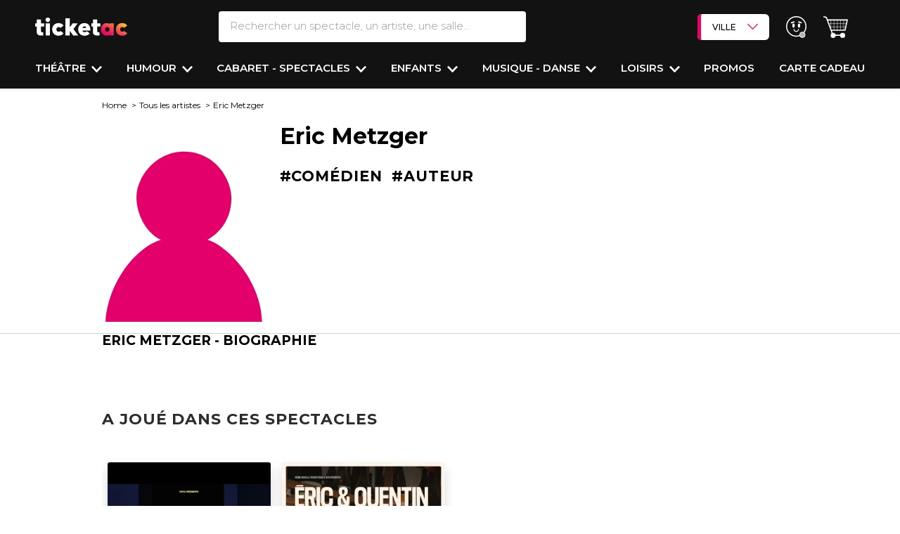

--- FILE ---
content_type: text/html; charset=UTF-8
request_url: https://www.ticketac.com/artistes/eric-metzger
body_size: 41027
content:
<!DOCTYPE html>
<html lang="fr">
<head>
    <meta charset="utf-8">
    <meta name="viewport" content="width=device-width, initial-scale=1.0, maximum-scale=1">
    <meta name="x-route" content="artist">
    
        
    <title>            Eric Metzger - Biographie - Billets spectacle
    </title>
    <meta name="description" content="            Retrouvez toutes les dates de spectacles de Eric Metzger au meilleur prix sur Ticketac ! Choix des places sur Plan - E-billet - Paiement Sécurisé
    "/>
    <meta name="keywords" content=""/>
    <link rel="canonical"
              href="https://www.ticketac.com/artistes/eric-metzger">
    
    <!-- Favicon -->
    <link rel="shortcut icon" type="image/x-icon" href="https://d2iel1safq1gat.cloudfront.net/images/favicon/ms-icon-310x310.b62a1fc9.png">
    <link rel="apple-touch-icon" sizes="120x120" href="https://d2iel1safq1gat.cloudfront.net/images/favicon/apple-icon-120x120.dda24805.png">
    <link rel="icon" type="image/png" sizes="192x192"
          href="https://d2iel1safq1gat.cloudfront.net/images/favicon/android-icon-192x192.b61f3cf0.png">
    <link rel="manifest" href="https://d2iel1safq1gat.cloudfront.net/images/favicon/manifest.7a857435.json">
    <meta name="msapplication-TileColor" content="#ffffff">
    <meta name="msapplication-TileImage" content="https://d2iel1safq1gat.cloudfront.net/images/favicon/ms-icon-144x144.4268c1cb.png">
    <meta name="theme-color" content="#ffffff">

    <link rel="preload" href="https://d2iel1safq1gat.cloudfront.net/fonts/SFProText-Regular.90c22b96.woff2" as="font" type="font/woff2"
          crossorigin="anonymous">

    <link rel="preconnect" href="https://d1k4bi32qf3nf2.cloudfront.net" crossorigin>
    <link rel="preconnect" href="https://fonts.gstatic.com" crossorigin>
    <link rel="preconnect" href="https://cdn.appconsent.io" crossorigin>
    <link rel="preconnect" href="https://www.gstatic.com" crossorigin>
    <link rel="preconnect" href="https://try.abtasty.com" crossorigin>
    <link rel="preconnect" href="https://securepubads.g.doubleclick.net" crossorigin>

    
            <script>
            window.addEventListener("scroll", function() {
                document.querySelectorAll('[data-dropdown-hover="true"]').forEach(item => {
                    item.querySelector('.dropdown-menu').classList.remove('show');
                });
            });

            window.APP = {
                PROJECT_ENV: 'prod',
                SENTRY_DSN: 'https://822b00c92ffd4d1e9d0863ebbb378899@o4505201207148544.ingest.sentry.io/4505467601813504',
                SENTRY_TRACE_PROPAGATION_TARGETS: ['api-prod.ticketac.com'],
                SENTRY_TRACE_SAMPLE_RATE: 0.2
            }
        </script>
        <meta name="sentry-trace" content="3906382fb217463fab1343ef61353cca-9e13ee230e5c48c6-0" />
        <meta name="baggage" content="sentry-trace_id=3906382fb217463fab1343ef61353cca,sentry-sample_rate=0.2,sentry-transaction=GET%20artist,sentry-public_key=c100f3e876d3436182e9f630686b28f8,sentry-release=dev-master%4012de0ea,sentry-environment=prod" />
        <script src="https://d2iel1safq1gat.cloudfront.net/runtime.71454ba4.js" defer></script><script src="https://d2iel1safq1gat.cloudfront.net/639.bc98e0fa.js" defer></script><script src="https://d2iel1safq1gat.cloudfront.net/6265.a0554ff6.js" defer></script><script src="https://d2iel1safq1gat.cloudfront.net/sentry.e328d02a.js" defer></script>
    
        <script type="application/ld+json">
        [
            {
                "@context": "https://schema.org",
                "@type": "WebSite",
                "name": "Ticketac", 
                "url": "https://www.ticketac.com/",
                "potentialAction": {
                    "@type": "SearchAction",
                    "target": "https://www.ticketac.com/recherche?filter%5Bquery%5D={query}",
                    "query": "required",
                    "query-input": "name=query"
                }
            },

            {
                "@context" : "https://schema.org",
                "@type" : "Organization",
                "name" : "Ticketac",
                "logo" : "https://d2iel1safq1gat.cloudfront.net/images/favicon/favicon-256x256.64c8b361.png",
                "url" : "https://www.ticketac.com/",
                "address": {
                    "@type": "PostalAddress",
                    "addressLocality": "Paris, France",
                    "postalCode": "75009",
                    "streetAddress": "14 boulevard Haussmann"
                },
                "aggregateRating": {
                    "@type": "AggregateRating",
                    "ratingValue": "4",
                    "reviewCount": "1452"
                },
                "contactPoint" :   [
                    {
                        "@type" : "ContactPoint",
                        "telephone" : "+33 (0)1 57 08 71 80",
                        "contactType" : "customer service"
                    }
                ],
                "sameAs" :  [
                    "https://www.facebook.com/Ticketac",
                    "https://www.instagram.com/ticketaccom/?hl=fr",
                    "https://x.com/ticketaccom",
                    "https://www.pagesjaunes.fr/pros/08000128",
                    "https://www.google.com/maps/place/Ticketac/@48.8725383,2.3373425,15z/data=!4m5!3m4!1s0x0:0xbf4854e5937bfffe!8m2!3d48.8725291!4d2.3373396"
                ]
            },

            {
                "@context": "https://schema.org",
                "@type": "BreadcrumbList",
                "itemListElement": [
                    {
                        "@type": "ListItem",
                        "position": 1,
                        "item": {
                            "@id": "https://www.ticketac.com/",
                            "name": "Home"
                        }
                    },
                    {
                        "@type": "ListItem",
                        "position": 2,
                        "item": {
                            "@id": "https://www.ticketac.com/tous-les-artistes",
                            "name": "Tous les artistes"
                        }
                    }
                ]
            },
            {
                "@context": "http://schema.org/",
                "@type": "Person",
                "name": "Eric Metzger",
                "birthDate": "2026/01/18",
                                    "image":"",
                                                    "jobTitle": "Comédien"
                            }
        ]
    </script>

            <link rel="stylesheet" media="print" onload="this.onload=null;this.removeAttribute('media');"
          href="https://fonts.googleapis.com/css?family=Montserrat:100,200,300,400,400i,500,600,700,800,900&display=swap">
    <link rel="stylesheet" href="https://d2iel1safq1gat.cloudfront.net/6045.92d68412.css">

    <link rel="stylesheet" href="https://d2iel1safq1gat.cloudfront.net/bs-rating.2ae524ba.css">
    <link rel="stylesheet" href="https://d2iel1safq1gat.cloudfront.net/bs-slider-flickity.16237fd4.css">

    
            <link rel="stylesheet" href="https://d2iel1safq1gat.cloudfront.net/8791.67c41a34.css"><link rel="stylesheet" href="https://d2iel1safq1gat.cloudfront.net/2923.b9f5033c.css">
    
            <script src="https://d2iel1safq1gat.cloudfront.net/9755.1322667e.js" defer></script><script src="https://d2iel1safq1gat.cloudfront.net/2652.07506e98.js" defer></script><script src="https://d2iel1safq1gat.cloudfront.net/9089.f57d87f6.js" defer></script><script src="https://d2iel1safq1gat.cloudfront.net/1055.dddf358e.js" defer></script><script src="https://d2iel1safq1gat.cloudfront.net/8213.4e7ba825.js" defer></script><script src="https://d2iel1safq1gat.cloudfront.net/4557.90f8d39e.js" defer></script><script src="https://d2iel1safq1gat.cloudfront.net/1928.5de72010.js" defer></script><script src="https://d2iel1safq1gat.cloudfront.net/6045.32a8551e.js" defer></script><script src="https://d2iel1safq1gat.cloudfront.net/bs-app.ed0a95d5.js" defer></script>

            <script>
        window.dataLayer = window.dataLayer || [];

        dataLayer.push({"BU_siteName":"ticketac","BU_environnement":"production","BU_level1":"artistes","BU_level2":"eric-metzger","BU_level3":"","BU_pageCategory":"fiche","SPE_pageCategoryLevel2":"artiste","SPE_purchase_already":"","BU_pageType":"classique","BU_author":"","BU_theme":"","BU_idArticle":"eric-metzger","BU_FigCCM2":"","BU_userStatus":"visiteur","BU_subscription":"","BU_orientation":"","BU_userAgent":"Mozilla\/5.0 (Macintosh; Intel Mac OS X 10_15_7) AppleWebKit\/537.36 (KHTML, like Gecko) Chrome\/131.0.0.0 Safari\/537.36; ClaudeBot\/1.0; +claudebot@anthropic.com)"});
    </script>
        <script>
!function(){var e=function(){var e,t="__tcfapiLocator",a=[],n=window;for(;n;){try{if(n.frames[t]){e=n;break}}catch(e){}if(n===window.top)break;n=n.parent}e||(!function e(){var a=n.document,r=!!n.frames[t];if(!r)if(a.body){var s=a.createElement("iframe");s.style.cssText="display:none",s.name=t,a.body.appendChild(s)}else setTimeout(e,5);return!r}(),n.__tcfapi=function(){for(var e,t=arguments.length,n=new Array(t),r=0;r<t;r++)n[r]=arguments[r];if(!n.length)return a;if("setGdprApplies"===n[0])n.length>3&&2===parseInt(n[1],10)&&"boolean"==typeof n[3]&&(e=n[3],"function"==typeof n[2]&&n[2]("set",!0));else if("ping"===n[0]){var s={gdprApplies:e,cmpLoaded:!1,cmpStatus:"stub"};"function"==typeof n[2]&&n[2](s)}else a.push(n)},n.addEventListener("message",(function(e){var t="string"==typeof e.data,a={};try{a=t?JSON.parse(e.data):e.data}catch(e){}var n=a.__tcfapiCall;n&&window.__tcfapi(n.command,n.version,(function(a,r){var s={__tcfapiReturn:{returnValue:a,success:r,callId:n.callId}};t&&(s=JSON.stringify(s)),e&&e.source&&e.source.postMessage&&e.source.postMessage(s,"*")}),n.parameter)}),!1))};"undefined"!=typeof module?module.exports=e:e()}();
</script>

<script>
window.configSFBXAppConsent = {
  appKey: 'e00a5214\u002D7b6c\u002D4d3e\u002D9a40\u002D2fefe66ec1cf',
  forceGDPRApplies: true
}
</script>
<script src="https://cdn.appconsent.io/tcf2/current/core.bundle.js" defer></script>

    <script>
  window.dataLayer = window.dataLayer || [];
  function gtag(){dataLayer.push(arguments);}

  gtag('consent', 'default', {
      'analytics_storage': 'granted',
      'functionality_storage': 'granted',
      'security_storage': 'granted',

      'ad_user_data': 'denied',
      'ad_personalization': 'denied',
      'personalization_storage': 'denied',
      'ad_storage': 'denied',

      'wait_for_update': 500
  });

    /** Sfbx code */
    (adsbygoogle = window.adsbygoogle || []).pauseAdRequests = 1, window.dataLayer = window.dataLayer || [], __tcfapi("addEventListener", 2, function (e, n) {
        if (n && e.gdprApplies && ("tcloaded" === e.eventStatus || "useractioncomplete" === e.eventStatus)) {
            if ((adsbygoogle = window.adsbygoogle || []).pauseAdRequests = 0, e.purpose.consents) {
                for (var s in window.dataLayer.push({AppConsent_IAB_PURPOSES: e.purpose.consents}), e.purpose.consents) {
                    e.purpose.consents[s] && window.dataLayer.push({event: "appconsent_ctrl_" + s});
                }
            }
            var o, a;
            if(e.acExtraPurposes) {
                o = {};
                e.acExtraPurposes.forEach(function (e) {
                    o[e] = !0;
                });
                window.dataLayer.push({AppConsent_EXTRA_PURPOSES: o});
            }

            if(e.acExtraVendors) {
                 a = {};
                e.acExtraVendors.forEach(function (e) {
                    a[e] = !0;
                });
                window.dataLayer.push({AppConsent_EXTRA_VENDORS: a});
            }

            /** Custom Code **/
            var gtagExists = "function" == typeof gtag;
            if(e.purpose.consents && e.vendor.consents && gtagExists) {
                var grantConsents = e.purpose.consents[1] && e.vendor.consents[755] && e.purpose.consents[3];

                if (grantConsents) {
                    gtag('consent', 'update', {
                        'ad_user_data': 'granted',
                        'ad_personalization': 'granted',
                        'ad_storage': 'granted',
                    });
                }
                else {
                    gtag('consent', 'update', {
                        'ad_user_data': 'denied',
                        'ad_personalization': 'denied',
                        'ad_storage': 'denied',
                    });
                }
            }
        }
        window.dataLayer.push({event: "appconsent_loaded"});
    });
</script>


        <script>
      (function (w, d, s, l, i) {
        w[l] = w[l] || [];
        w[l].push({
          'gtm.start':
            new Date().getTime(), event: 'gtm.js'
        });
        var f = d.getElementsByTagName(s)[0],
          j = d.createElement(s), dl = l != 'dataLayer' ? '&l=' + l : '';
        j.async = true;
        j.src =
          'https://www.googletagmanager.com/gtm.js?id=' + i + dl;
        f.parentNode.appendChild(j);
      })(window, document, 'script', 'dataLayer', 'GTM-PL7SXB9');
    </script>

        <script>
      (function (i, s, o, g, r, a, m) {
        i[r] = i[r] || [], i["abtiming"] = 1 * new Date();
        a = s.createElement(o),
          m = s.getElementsByTagName(o)[0]; a.defer = true; a.src = g; m.parentNode.insertBefore(a, m)
      })(window, document, "script", "//try.abtasty.com/04f65ed379605bc9b8b87b5951d179d4.js", "_abtasty");
    </script>


    <script src="https://d2iel1safq1gat.cloudfront.net/bs-rating.5be191bf.js" defer></script>
    <script src="https://d2iel1safq1gat.cloudfront.net/682.74e34486.js" defer></script><script src="https://d2iel1safq1gat.cloudfront.net/bs-slider-flickity.34e328ba.js" defer></script>

    
            <script src="https://d2iel1safq1gat.cloudfront.net/9307.83c85061.js" defer></script><script src="https://d2iel1safq1gat.cloudfront.net/8791.be1b4cbd.js" defer></script><script src="https://d2iel1safq1gat.cloudfront.net/search.bf3ca07f.js" defer></script>
    
    </head>
<body
    data-krux-mobile="umbh8g5o2"
    data-krux-desktop="JKtpD3Zp"
    data-channel="ticketac"
    data-bs-no-jquery
>
        <noscript>
        <iframe src="https://www.googletagmanager.com/ns.html?id=GTM-PL7SXB9"
                height="0" width="0" style="display:none;visibility:hidden"></iframe>
    </noscript>


    
<div class="main-header header-content w-100 main-header--dynamic-fixed"
            data-main-header-dynamic-fixed
        >
    
    <header class="header pt-3 pt-md-3 shadow-sm">
        <div class="d-flex flex-row justify-content-between align-items-start align-items-md-center">
            <div class="col-4 col-lg-2 d-flex flex-row d-lg-none mt-3 mt-md-0">
                <div class="d-flex flex-column justify-content-center me-3 cursor-pointer"
                     style="width: 1.25rem"
                     data-bs-toggle="collapse"
                     data-bs-target="#sidenav"
                     aria-expanded="false"
                     aria-controls="sidenav"
                     role="button"
                >
                    <span class="bg-white rounded-pill w-100 mb-1" style="height:.15rem"></span>
                    <span class="bg-white rounded-pill w-100 mb-1" style="height:.15rem"></span>
                    <span class="bg-white rounded-pill w-100" style="height:.15rem"></span>
                </div>
                <div class="cursor-pointer ms-3" data-bs-toggle="modal" data-bs-target="#searchModal" data-href="/recherche/header/popin/artist/%7B%22slug%22:%22eric-metzger%22%7D">
                    <i class="ico-search-white-header"></i>
                </div>
            </div>
            <div class="col-4 col-md-2 text-start">
                <a href="/" class="logo-ticketac position-relative">
                    <img src="https://d2iel1safq1gat.cloudfront.net/images/logo/logo-sans-baseline-blanc.b45aafa9.svg" alt="logo Ticketac" class="pt-3 pt-md-0 pb-md-0">
                </a>
            </div>
            <div class="search__bar d-none d-lg-block col-2">
                <form action="/recherche" method="get" class="d-flex flex-column">
    <div class="d-flex flex-row">

        <div class="header-popover text-decoration-none text-nowrap me-md-4 d-flex flex-column flex-grow-1 position-relative d-none d-md-block"
           data-bs-toggle="popover"
           data-bs-custom-class="popover-search w-100 shadow-sm p-0 overflow-auto"
           data-bs-placement="bottom"
           data-bs-body-template="true"
           role="search"
        >

            <input type="search" name="filter[query]" id="search-bar" value=""
                   autocomplete="off"
                   placeholder="Rechercher un spectacle, un artiste, une salle..."
                   class="w-100 fs-5 fw-light text-transparent-gray border-0 border-bottom border-2 border-white rounded py-2 ps-3"
                   data-placeholder="Rechercher un spectacle, un artiste, une salle..."
                   data-placeholder-mobile="Rechercher un spectacle, un artiste, une salle..."
                   data-role="search-autocomplete"
                   data-bs-target="#autocompleteResults"
                   data-bs-toggle="dropdown"
                   data-href="/recherche/autocomplete">

            <template>
                <div class="container px-0 pt-md-4"
     data-bs-toggle="popover"
     style="max-width: 1230px !important">

    <form action="/recherche" method="get" class="d-flex flex-column d-block d-lg-none">
        <div class="popin_search-bar d-flex flex-row">
            <label for="q" class="d-none">Search</label>
            <div class="d-flex flex-row flex-grow-1 position-relative dropdown">

                <input type="search" name="filter[query]" id="search-bar" value=""
                       class="text-transparent-gray border-1 rounded-pill py-2 border-2 fs-5 fw-light w-100"
                       autocomplete="off"
                       placeholder="Rechercher un spectacle, un artiste, une salle..."
                       data-placeholder="Rechercher un spectacle, un artiste, une salle..."
                       data-placeholder-mobile="Rechercher un spectacle, un artiste, une salle..."
                       data-role="search-autocomplete"
                       data-bs-target="#autocompleteResults"
                       data-bs-toggle="dropdown"
                       data-href="/recherche/autocomplete">

            </div>
        </div>
    </form>

    <div class="search__wrapper row position-relative">

        <div class="modal-header position-absolute end-0 top-0 d-none d-lg-flex p-3">
            <button type="button" id="close-button" class="btn-close fs-4" data-bs-dismiss="modal" aria-label="Fermer"></button>
        </div>

        <div class="col-12">
            <form action="/recherche" method="get" class="searchs">
                <div class="row">
                    <div class="search__popin col-12">
                        <div>
    <div class="d-block d-md-none">
    </div>

    <div class="section--search">
        <div>
                    </div>
        <div>
            <p class="last_search fs-3 fw-bold mt-4 mb-2 d-none">Vos dernières recherches</p>
            <div id="list_shows"></div>
        </div>
    </div>
</div>
                    </div>
                </div>
                <div class="row">
                    <div class="search--filters col d-flex flex-column justify-content-between"
                    style="height: min(50vh, 280px);">
                            <div class="filter d-flex flex-column flex-md-row align-items-md-center">
        <div class="filter__head filter__main">
            <p class="filter__head-title fw-bold tt-fs-5 tt-fs-md-7">
                Quand ?
            </p>
        </div>
        <div class="filter__body filter__main">
            <ul class="list-unstyled list-choises--no-dropdown js-list-choises-toggle ps-0 pe-3 d-flex flex-row flex-wrap align-items-stretch m-0">
                                    <li class="search-header-over-menu app-form-field app-form-field--checkbox-button px-1 mb-2">
                        <input type="checkbox" id="filter_popin_datepicker2_0" name="filter_popin[datepicker2][]" class="app-form-input app-form-field__input" value="NOW~NOW" />
                        <label class="app-form-label cursor-pointer" for="filter_popin_datepicker2_0">Ce soir</label>
                    </li>
                                    <li class="search-header-over-menu app-form-field app-form-field--checkbox-button px-1 mb-2">
                        <input type="checkbox" id="filter_popin_datepicker2_1" name="filter_popin[datepicker2][]" class="app-form-input app-form-field__input" value="tomorrow~tomorrow" />
                        <label class="app-form-label cursor-pointer" for="filter_popin_datepicker2_1">Demain</label>
                    </li>
                                    <li class="search-header-over-menu app-form-field app-form-field--checkbox-button px-1 mb-2">
                        <input type="checkbox" id="filter_popin_datepicker2_2" name="filter_popin[datepicker2][]" class="app-form-input app-form-field__input" value="NOW~2026-01-25T23:59:59+01:00" />
                        <label class="app-form-label cursor-pointer" for="filter_popin_datepicker2_2">Cette semaine</label>
                    </li>
                                    <li class="search-header-over-menu app-form-field app-form-field--checkbox-button px-1 mb-2">
                        <input type="checkbox" id="filter_popin_datepicker2_3" name="filter_popin[datepicker2][]" class="app-form-input app-form-field__input" value="2026-01-24T00:00:00+01:00~2026-01-25T23:59:59+01:00" />
                        <label class="app-form-label cursor-pointer" for="filter_popin_datepicker2_3">Ce weekend</label>
                    </li>
                            </ul>
        </div>
    </div>

                        <div class="filter where__filter d-flex flex-column flex-md-row align-items-md-center">
    <div class="filter__head filter__main">
        <p class="filter__head-title fw-bold tt-fs-5 tt-fs-md-7">
            Où ?
        </p>
    </div><!-- /.filter__head -->
    <div class="filter__body filter__main">
        <select id="filter_popin_big_city_list" name="filter_popin[big_city_list]" class="bg-white fw-bold tt-fs-3 tt-fs-md-5"><option value="">Sélectionner une ville</option><option value="ANGERS">ANGERS</option><option value="AVIGNON">AVIGNON</option><option value="BIARRITZ">BIARRITZ</option><option value="BORDEAUX">BORDEAUX</option><option value="CLERMONT-FERRAND">CLERMONT-FERRAND</option><option value="DIJON">DIJON</option><option value="GRENOBLE">GRENOBLE</option><option value="LILLE">LILLE</option><option value="LA ROCHELLE">LA ROCHELLE</option><option value="LYON">LYON</option><option value="MONTPELLIER">MONTPELLIER</option><option value="MARSEILLE">MARSEILLE</option><option value="METZ">METZ</option><option value="NANTES">NANTES</option><option value="NICE">NICE</option><option value="ORLEANS">ORLEANS</option><option value="PARIS" selected="selected">PARIS</option><option value="RENNES">RENNES</option><option value="ROUEN">ROUEN</option><option value="SAINT-ETIENNE">SAINT-ETIENNE</option><option value="STRASBOURG">STRASBOURG</option><option value="TOULON">TOULON</option><option value="TOULOUSE">TOULOUSE</option><option value="VERSAILLES">VERSAILLES</option></select>
    </div><!-- /.filter__body -->
</div>

                                                <div class="filter d-flex flex-column align-items-md-center flex-md-row"
     data-role="filter-category">

    <div class="filter__head filter__main">
        <p class="filter__head-title fw-bold tt-fs-5 tt-fs-md-7">
            Envie de ?
        </p>
    </div><!-- /.filter__head -->
    <div class="filter__body filter__main d-flex flex-wrap">
                    <ul class="list-unstyled js-list-choises ps-0 d-flex flex-row flex-wrap align-items-stretch m-0">
                <li class="
                    d-flex
                    flex-column
                    px-1
                    mb-2
                    app-form-field
                    app-form-field--checkbox-button
                    search-header-over-menu
                "
                    data-below="0">
                    <input type="checkbox" id="filter_popin_main_category_name_0" name="filter_popin[main_category_name][]" class="app-form-input app-form-field__input" data-role="main-input" value="Théâtre" />
                    <label class="app-form-label" for="filter_popin_main_category_name_0">Théâtre</label>
                </li>
            </ul>
                    <ul class="list-unstyled js-list-choises ps-0 d-flex flex-row flex-wrap align-items-stretch m-0">
                <li class="
                    d-flex
                    flex-column
                    px-1
                    mb-2
                    app-form-field
                    app-form-field--checkbox-button
                    search-header-over-menu
                "
                    data-below="1">
                    <input type="checkbox" id="filter_popin_main_category_name_1" name="filter_popin[main_category_name][]" class="app-form-input app-form-field__input" data-role="main-input" value="Humour" />
                    <label class="app-form-label" for="filter_popin_main_category_name_1">Humour</label>
                </li>
            </ul>
                    <ul class="list-unstyled js-list-choises ps-0 d-flex flex-row flex-wrap align-items-stretch m-0">
                <li class="
                    d-flex
                    flex-column
                    px-1
                    mb-2
                    app-form-field
                    app-form-field--checkbox-button
                    search-header-over-menu
                "
                    data-below="2">
                    <input type="checkbox" id="filter_popin_main_category_name_2" name="filter_popin[main_category_name][]" class="app-form-input app-form-field__input" data-role="main-input" value="Musique - Danse" />
                    <label class="app-form-label" for="filter_popin_main_category_name_2">Musique - Danse</label>
                </li>
            </ul>
                    <ul class="list-unstyled js-list-choises ps-0 d-flex flex-row flex-wrap align-items-stretch m-0">
                <li class="
                    d-flex
                    flex-column
                    px-1
                    mb-2
                    app-form-field
                    app-form-field--checkbox-button
                    search-header-over-menu
                "
                    data-below="3">
                    <input type="checkbox" id="filter_popin_main_category_name_3" name="filter_popin[main_category_name][]" class="app-form-input app-form-field__input" data-role="main-input" value="Enfants" />
                    <label class="app-form-label" for="filter_popin_main_category_name_3">Enfants</label>
                </li>
            </ul>
                    <ul class="list-unstyled js-list-choises ps-0 d-flex flex-row flex-wrap align-items-stretch m-0">
                <li class="
                    d-flex
                    flex-column
                    px-1
                    mb-2
                    app-form-field
                    app-form-field--checkbox-button
                    search-header-over-menu
                "
                    data-below="4">
                    <input type="checkbox" id="filter_popin_main_category_name_4" name="filter_popin[main_category_name][]" class="app-form-input app-form-field__input" data-role="main-input" value="Cabaret - Spectacles" />
                    <label class="app-form-label" for="filter_popin_main_category_name_4">Cabaret - Spectacles</label>
                </li>
            </ul>
                    <ul class="list-unstyled js-list-choises ps-0 d-flex flex-row flex-wrap align-items-stretch m-0">
                <li class="
                    d-flex
                    flex-column
                    px-1
                    mb-2
                    app-form-field
                    app-form-field--checkbox-button
                    search-header-over-menu
                "
                    data-below="5">
                    <input type="checkbox" id="filter_popin_main_category_name_5" name="filter_popin[main_category_name][]" class="app-form-input app-form-field__input" data-role="main-input" value="Loisirs" />
                    <label class="app-form-label" for="filter_popin_main_category_name_5">Loisirs</label>
                </li>
            </ul>
            </div><!-- /.filter__body -->
</div>
                    </div>
                </div>
                <div class="row">
                    <div class="submit-container col-12 bg-white d-flex justify-content-center justify-content-md-end p-2 mt-md-3">
                        <input type="submit" value="Valider"
                               class="search--popin--submit app-form-cta tt-fs-6 tt-fs-md-7 px-4 py-3">
                    </div>
                </div>
            </form>
        </div>
    </div>

    <div id="autocompleteResults" class="d-none bg-white border-0 w-100 px-3" style="z-index: 110;">
    </div>
</div>
            </template>
        </div>
        <div class="search__actions">

        </div>
    </div>
</form>

            </div>

            <div class="d-flex flex-row align-items-center justify-content-end col-4">
                <div class="d-none d-lg-block me-4">
                    <div data-header-select-city class="header-select-city dropdown " data-dropdown="true">
    <a href="" class="header-select-city-button px-3 py-2 text-decoration-none" id="dropdownMenuCities"
       data-bs-toggle="dropdown"
       aria-expanded="false"
       data-bs-offset="0,-1"
    >
        VILLE
        <i data-header-select-city-button-ico class="header-select-city-button-ico ico-arrow-down-seatmap float-end ms-3 py-2"></i>
    </a>
    <ul class="header-select-city-list dropdown-menu" aria-labelledby="dropdownMenuCities">
                    <li><a class="dropdown-item" href="/ville/angers/toutes-les-sorties">ANGERS</a></li>
                    <li><a class="dropdown-item" href="/ville/avignon/toutes-les-sorties">AVIGNON</a></li>
                    <li><a class="dropdown-item" href="/ville/biarritz/toutes-les-sorties">BIARRITZ</a></li>
                    <li><a class="dropdown-item" href="/ville/bordeaux/toutes-les-sorties">BORDEAUX</a></li>
                    <li><a class="dropdown-item" href="/ville/clermont-ferrand/toutes-les-sorties">CLERMONT-FERRAND</a></li>
                    <li><a class="dropdown-item" href="/ville/dijon/toutes-les-sorties">DIJON</a></li>
                    <li><a class="dropdown-item" href="/ville/grenoble/toutes-les-sorties">GRENOBLE</a></li>
                    <li><a class="dropdown-item" href="/ville/la-rochelle/toutes-les-sorties">LA ROCHELLE</a></li>
                    <li><a class="dropdown-item" href="/ville/lille/toutes-les-sorties">LILLE</a></li>
                    <li><a class="dropdown-item" href="/ville/lyon/toutes-les-sorties">LYON</a></li>
                    <li><a class="dropdown-item" href="/ville/marseille/toutes-les-sorties">MARSEILLE</a></li>
                    <li><a class="dropdown-item" href="/ville/metz/toutes-les-sorties">METZ</a></li>
                    <li><a class="dropdown-item" href="/ville/montpellier/toutes-les-sorties">MONTPELLIER</a></li>
                    <li><a class="dropdown-item" href="/ville/nantes/toutes-les-sorties">NANTES</a></li>
                    <li><a class="dropdown-item" href="/ville/nice/toutes-les-sorties">NICE</a></li>
                    <li><a class="dropdown-item" href="/ville/orleans/toutes-les-sorties">ORLÉANS</a></li>
                    <li><a class="dropdown-item" href="/ville/paris/toutes-les-sorties">PARIS</a></li>
                    <li><a class="dropdown-item" href="/ville/rennes/toutes-les-sorties">RENNES</a></li>
                    <li><a class="dropdown-item" href="/ville/rouen/toutes-les-sorties">ROUEN</a></li>
                    <li><a class="dropdown-item" href="/ville/saint-etienne/toutes-les-sorties">SAINT ETIENNE</a></li>
                    <li><a class="dropdown-item" href="/ville/strasbourg/toutes-les-sorties">STRASBOURG</a></li>
                    <li><a class="dropdown-item" href="/ville/toulon/toutes-les-sorties">TOULON</a></li>
                    <li><a class="dropdown-item" href="/ville/toulouse/toutes-les-sorties">TOULOUSE</a></li>
                    <li><a class="dropdown-item" href="/ville/versailles/toutes-les-sorties">VERSAILLES</a></li>
            </ul>
</div>

                </div>

                                    <a href="/me-connecter" class="text-decoration-none text-nowrap me-md-4">
                        <div class="profil-icon">
                            <i class="ico-user-offline"></i>
                        </div>
                    </a>
                
                                <a class="header-cart-empty me-md-4" role="button" data-role="obfuscation-link" data-slug="cart">
                    <div class="cart-icon ">
                            <i class="ico-cart"></i>
                                            </div>
                </a>
                            </div>
        </div>
        <nav class="organism-nav mt-4">
    <ul class="list-unstyled d-none d-lg-flex flex-row align-items-center justify-content-between p-0 m-0 fs-5" data-role="nav-body">
                    <li id="headerNav1" class="nav-desktop-item dropdown pb-3 cursor-pointer" data-dropdown-hover="true">
    <a href="/reservation-theatre.htm" class="text-white text-uppercase text-decoration-none fw-semibold enable-click"
       data-bs-toggle="dropdown" data-bs-auto-close="outside" aria-expanded="false" data-bs-offset="-30,15">
        Théâtre
    </a>
    <i class="ico-arrow-down ms-1"></i>
    <div class="dropdown-menu bg-white rounded-0 rounded-bottom border-0 shadow fs-5 p-3"
         aria-labelledby="headerNav1">
        <div class="container mw-100">
            <div class="row">
                            <div class="col-10 container">
                                                                                            <div class="row">
                                                <div class="col-4">
                            <a class="text-nowrap fw-semibold fs-5 text-primary mb-3"
                                href="/reservation-theatre-comedie.htm">
                                Théâtre Comédie
                            </a>
                            <ul class="ps-0">
                                                                    <li class="list-unstyled mb-2">
                                        <a href="/spectacles/cochons-dinde"
                                           class="text-decoration-none fw-semibold fs-6 d-block lh-sm">
                                            COCHONS D&#039;INDE
                                                                                            <br>
                                                <span class="fw-light fs-6">THÉÂTRE DES NOUVEAUTES</span>
                                                                                    </a>
                                    </li>
                                                                    <li class="list-unstyled mb-2">
                                        <a href="/spectacles/mon-jour-de-chance"
                                           class="text-decoration-none fw-semibold fs-6 d-block lh-sm">
                                            MON JOUR DE CHANCE
                                                                                            <br>
                                                <span class="fw-light fs-6">THÉÂTRE FONTAINE</span>
                                                                                    </a>
                                    </li>
                                                                    <li class="list-unstyled mb-2">
                                        <a href="/spectacles/lexperience-theatrale"
                                           class="text-decoration-none fw-semibold fs-6 d-block lh-sm">
                                            L&#039;EXPÉRIENCE THÉÂTRALE
                                                                                            <br>
                                                <span class="fw-light fs-6">THÉÂTRE DE LA MICHODIERE</span>
                                                                                    </a>
                                    </li>
                                                                    <li class="list-unstyled mb-2">
                                        <a href="/spectacles/le-poulet-aux-olives"
                                           class="text-decoration-none fw-semibold fs-6 d-block lh-sm">
                                            LE POULET AUX OLIVES
                                                                                            <br>
                                                <span class="fw-light fs-6">PALAIS DES GLACES</span>
                                                                                    </a>
                                    </li>
                                                            </ul>
                        </div>
                                                                                                                    <div class="col-4">
                            <a class="text-nowrap fw-semibold fs-5 text-primary mb-3"
                                href="/reservation-theatre-contemporain.htm">
                                Théâtre Contemporain
                            </a>
                            <ul class="ps-0">
                                                                    <li class="list-unstyled mb-2">
                                        <a href="/spectacles/deuxieme-partie"
                                           class="text-decoration-none fw-semibold fs-6 d-block lh-sm">
                                            DEUXIÈME PARTIE
                                                                                            <br>
                                                <span class="fw-light fs-6">THÉÂTRE EDOUARD VII</span>
                                                                                    </a>
                                    </li>
                                                                    <li class="list-unstyled mb-2">
                                        <a href="/spectacles/amadeus-1"
                                           class="text-decoration-none fw-semibold fs-6 d-block lh-sm">
                                            AMADEUS
                                                                                            <br>
                                                <span class="fw-light fs-6">THÉÂTRE MARIGNY</span>
                                                                                    </a>
                                    </li>
                                                                    <li class="list-unstyled mb-2">
                                        <a href="/spectacles/saint-exupery-le-commandeur-des-oiseaux"
                                           class="text-decoration-none fw-semibold fs-6 d-block lh-sm">
                                            SAINT-EXUPÉRY, LE COMMANDEUR DES OISEAUX
                                                                                            <br>
                                                <span class="fw-light fs-6">THÉÂTRE ACTUEL LA BRUYERE</span>
                                                                                    </a>
                                    </li>
                                                                    <li class="list-unstyled mb-2">
                                        <a href="/spectacles/oublie-moi"
                                           class="text-decoration-none fw-semibold fs-6 d-block lh-sm">
                                            OUBLIE-MOI
                                                                                            <br>
                                                <span class="fw-light fs-6">THÉÂTRE ACTUEL LA BRUYERE</span>
                                                                                    </a>
                                    </li>
                                                            </ul>
                        </div>
                                                                                                                    <div class="col-4">
                            <a class="text-nowrap fw-semibold fs-5 text-primary mb-3"
                                href="/reservation-theatre-classique.htm">
                                Théâtre Classique
                            </a>
                            <ul class="ps-0">
                                                                    <li class="list-unstyled mb-2">
                                        <a href="/spectacles/le-bourgeois-gentilhomme-3"
                                           class="text-decoration-none fw-semibold fs-6 d-block lh-sm">
                                            LE BOURGEOIS GENTILHOMME AVEC JEAN-PAUL ROUVE
                                                                                            <br>
                                                <span class="fw-light fs-6">THÉÂTRE ANTOINE</span>
                                                                                    </a>
                                    </li>
                                                                    <li class="list-unstyled mb-2">
                                        <a href="/spectacles/11075-romeo-et-juliette.htm"
                                           class="text-decoration-none fw-semibold fs-6 d-block lh-sm">
                                            ROMEO ET JULIETTE
                                                                                            <br>
                                                <span class="fw-light fs-6">Théâtre des Gémeaux Parisiens</span>
                                                                                    </a>
                                    </li>
                                                                    <li class="list-unstyled mb-2">
                                        <a href="/spectacles/dom-juan-30816"
                                           class="text-decoration-none fw-semibold fs-6 d-block lh-sm">
                                            DOM JUAN
                                                                                            <br>
                                                <span class="fw-light fs-6">LAURETTE THÉÂTRE PARIS</span>
                                                                                    </a>
                                    </li>
                                                                    <li class="list-unstyled mb-2">
                                        <a href="/spectacles/le-medecin-malgre-lui-com-st-michel.htm"
                                           class="text-decoration-none fw-semibold fs-6 d-block lh-sm">
                                            LE MEDECIN MALGRE LUI 
                                                                                            <br>
                                                <span class="fw-light fs-6">COMEDIE SAINT MICHEL</span>
                                                                                    </a>
                                    </li>
                                                            </ul>
                        </div>
                                                                            </div>
                                                                                                                            <div class="row">
                                                <div class="col-4">
                            <a class="text-nowrap fw-semibold fs-5 text-primary mb-3"
                                href="/reservation-cafe-theatre.htm">
                                Café-Théâtre
                            </a>
                            <ul class="ps-0">
                                                                    <li class="list-unstyled mb-2">
                                        <a href="/spectacles/je-taime-a-litalienne-35997"
                                           class="text-decoration-none fw-semibold fs-6 d-block lh-sm">
                                            JE T&#039;AIME A L&#039;ITALIENNE/ ALGERIENNE
                                                                                            <br>
                                                <span class="fw-light fs-6">LA SCENE PARISIENNE</span>
                                                                                    </a>
                                    </li>
                                                                    <li class="list-unstyled mb-2">
                                        <a href="/spectacles/cheri-on-se-dit-tout-a-la-comedie-bastille.htm"
                                           class="text-decoration-none fw-semibold fs-6 d-block lh-sm">
                                            CHÉRI, ON SE DIT TOUT !
                                                                                            <br>
                                                <span class="fw-light fs-6">COMEDIE OBERKAMPF</span>
                                                                                    </a>
                                    </li>
                                                                    <li class="list-unstyled mb-2">
                                        <a href="/spectacles/2027-dans-ton-cul"
                                           class="text-decoration-none fw-semibold fs-6 d-block lh-sm">
                                            PRÉSIDENTIELLE 2027 ON EST DANS LA M****!
                                                                                            <br>
                                                <span class="fw-light fs-6">La Comédie Parisienne</span>
                                                                                    </a>
                                    </li>
                                                                    <li class="list-unstyled mb-2">
                                        <a href="/spectacles/cest-beau-lamour-mais-ca-part-toujours-en-couille"
                                           class="text-decoration-none fw-semibold fs-6 d-block lh-sm">
                                            C&#039;EST BEAU L&#039;AMOUR, MAIS ÇA PART TOUJOURS EN COUILLES !
                                                                                            <br>
                                                <span class="fw-light fs-6">La Comédie Number One</span>
                                                                                    </a>
                                    </li>
                                                            </ul>
                        </div>
                                                                                                                    <div class="col-4">
                            <a class="text-nowrap fw-semibold fs-5 text-primary mb-3"
                                href="/reservation-theatre-enfant.htm">
                                Théâtre pour enfant
                            </a>
                            <ul class="ps-0">
                                                                    <li class="list-unstyled mb-2">
                                        <a href="/spectacles/winnie-et-le-coffre-aux-merveilles"
                                           class="text-decoration-none fw-semibold fs-6 d-block lh-sm">
                                            WINNIE ET LE COFFRE AUX MERVEILLES
                                                                                            <br>
                                                <span class="fw-light fs-6">THÉÂTRE DES NOUVEAUTES</span>
                                                                                    </a>
                                    </li>
                                                                    <li class="list-unstyled mb-2">
                                        <a href="/spectacles/space-wars-31166"
                                           class="text-decoration-none fw-semibold fs-6 d-block lh-sm">
                                            SPACE WARS
                                                                                            <br>
                                                <span class="fw-light fs-6">THÉÂTRE MICHEL</span>
                                                                                    </a>
                                    </li>
                                                                    <li class="list-unstyled mb-2">
                                        <a href="/spectacles/la-patpatrouille.htm"
                                           class="text-decoration-none fw-semibold fs-6 d-block lh-sm">
                                            PAT PATROUILLE - LE SPECTACLE À PARIS
                                                                                            <br>
                                                <span class="fw-light fs-6">PALAIS DES CONGRES DE PARIS</span>
                                                                                    </a>
                                    </li>
                                                                    <li class="list-unstyled mb-2">
                                        <a href="/spectacles/flemme"
                                           class="text-decoration-none fw-semibold fs-6 d-block lh-sm">
                                            FLEMME
                                                                                            <br>
                                                <span class="fw-light fs-6">LA SCENE PARISIENNE</span>
                                                                                    </a>
                                    </li>
                                                            </ul>
                        </div>
                                                                                                                    <div class="col-4">
                            <a class="text-nowrap fw-semibold fs-5 text-primary mb-3"
                                href="/reservation-conferences-lectures.htm">
                                Conférences - Lectures
                            </a>
                            <ul class="ps-0">
                                                                    <li class="list-unstyled mb-2">
                                        <a href="/spectacles/albert-moukheiber"
                                           class="text-decoration-none fw-semibold fs-6 d-block lh-sm">
                                            ALBERT MOUKHEIBER - CONFÉRENCE
                                                                                            <br>
                                                <span class="fw-light fs-6">THÉÂTRE EDOUARD VII</span>
                                                                                    </a>
                                    </li>
                                                                    <li class="list-unstyled mb-2">
                                        <a href="/spectacles/toute-lhistoire-de-la-peinture-en-moins-de-deux-heures.htm"
                                           class="text-decoration-none fw-semibold fs-6 d-block lh-sm">
                                            TOUTE L&#039;HISTOIRE DE LA PEINTURE EN MOINS DE DEUX HEURES
                                                                                            <br>
                                                <span class="fw-light fs-6">THÉÂTRE LIBRE</span>
                                                                                    </a>
                                    </li>
                                                                    <li class="list-unstyled mb-2">
                                        <a href="/spectacles/judith-magre-dit-aragon"
                                           class="text-decoration-none fw-semibold fs-6 d-block lh-sm">
                                            JUDITH MAGRE DIT ARAGON
                                                                                            <br>
                                                <span class="fw-light fs-6">THÉÂTRE DE POCHE MONTPARNASSE</span>
                                                                                    </a>
                                    </li>
                                                            </ul>
                        </div>
                                                                            </div>
                                                                                        </div>
                                <div class="col-2 container">
                <p class="fw-bold text-uppercase">A l'affiche</p>
                <div class="row">
                                                                            <div class="col-6">
                        <div class="product-card d-flex flex-column justify-content-between mb-4 cursor-pointer w-100"
     data-href="/spectacles/edmond-d-alexis-michalik.htm"
>
    <a href="/spectacles/edmond-d-alexis-michalik.htm" class="text-decoration-none">
        
        <div class="product__datalayer d-none"
             data-id="2f8e5ca2-bcaf-49b8-a63f-67b2be5542cd"             data-name="EDMOND D&#039;ALEXIS MICHALIK AU THÉÂTRE DU PALAIS ROYAL"
                                    data-brand="THÉÂTRE DU PALAIS ROYAL"
                                             data-position="1"
                                    data-price="17.55"
                             data-list="">
        </div>

        <div class="product__card__picture">
                                                            <picture>
                <source type="image/webp" srcset="https://d1k4bi32qf3nf2.cloudfront.net/thumb/product/2026/01/edmond_theatredupalaisroyal_2000eme_representation_1767878135.jpg.webp, https://d1k4bi32qf3nf2.cloudfront.net/thumb@2x/product/2026/01/edmond_theatredupalaisroyal_2000eme_representation_1767878135.jpg.webp 2x, https://d1k4bi32qf3nf2.cloudfront.net/thumb@3x/product/2026/01/edmond_theatredupalaisroyal_2000eme_representation_1767878135.jpg.webp 3x">
                <source srcset="https://d1k4bi32qf3nf2.cloudfront.net/thumb/product/2026/01/edmond_theatredupalaisroyal_2000eme_representation_1767878135.jpg, https://d1k4bi32qf3nf2.cloudfront.net/thumb@2x/product/2026/01/edmond_theatredupalaisroyal_2000eme_representation_1767878135.jpg 2x, https://d1k4bi32qf3nf2.cloudfront.net/thumb@3x/product/2026/01/edmond_theatredupalaisroyal_2000eme_representation_1767878135.jpg 3x">
                <img
                    loading="lazy"
                    src="https://d1k4bi32qf3nf2.cloudfront.net/thumb/product/2026/01/edmond_theatredupalaisroyal_2000eme_representation_1767878135.jpg"
                    alt="edmond_theatredupalaisroyal_2000eme_representation_1767878135"
                    class="img-fluid"
                >
            </picture>
        </div>
    </a>
</div><!-- /.product-card -->
                    </div>
                                                                                <div class="col-6">
                        <div class="product-card d-flex flex-column justify-content-between mb-4 cursor-pointer w-100"
     data-href="/spectacles/lembarras-du-choix-31767"
>
    <a href="/spectacles/lembarras-du-choix-31767" class="text-decoration-none">
        
        <div class="product__datalayer d-none"
             data-id="49bb5cd5-686e-426e-a4cb-d64315e92a5c"             data-name="L&#039;EMBARRAS DU CHOIX"
                                    data-brand="THÉÂTRE DE LA GAITE MONTPARNASSE"
                                             data-position="2"
                                    data-price="26.9"
                             data-list="">
        </div>

        <div class="product__card__picture">
                                                            <picture>
                <source type="image/webp" srcset="https://d1k4bi32qf3nf2.cloudfront.net/thumb/product/2025/09/l_embarras_du_choix_comedie_gaite_montparnasse_affiche_1758189017.jpg.webp, https://d1k4bi32qf3nf2.cloudfront.net/thumb@2x/product/2025/09/l_embarras_du_choix_comedie_gaite_montparnasse_affiche_1758189017.jpg.webp 2x, https://d1k4bi32qf3nf2.cloudfront.net/thumb@3x/product/2025/09/l_embarras_du_choix_comedie_gaite_montparnasse_affiche_1758189017.jpg.webp 3x">
                <source srcset="https://d1k4bi32qf3nf2.cloudfront.net/thumb/product/2025/09/l_embarras_du_choix_comedie_gaite_montparnasse_affiche_1758189017.jpg, https://d1k4bi32qf3nf2.cloudfront.net/thumb@2x/product/2025/09/l_embarras_du_choix_comedie_gaite_montparnasse_affiche_1758189017.jpg 2x, https://d1k4bi32qf3nf2.cloudfront.net/thumb@3x/product/2025/09/l_embarras_du_choix_comedie_gaite_montparnasse_affiche_1758189017.jpg 3x">
                <img
                    loading="lazy"
                    src="https://d1k4bi32qf3nf2.cloudfront.net/thumb/product/2025/09/l_embarras_du_choix_comedie_gaite_montparnasse_affiche_1758189017.jpg"
                    alt="l_embarras_du_choix_comedie_gaite_montparnasse_affiche_1758189017"
                    class="img-fluid"
                >
            </picture>
        </div>
    </a>
</div><!-- /.product-card -->
                    </div>
                                                                                <div class="col-6">
                        <div class="product-card d-flex flex-column justify-content-between mb-4 cursor-pointer w-100"
     data-href="/spectacles/etat-durgence"
>
    <a href="/spectacles/etat-durgence" class="text-decoration-none">
        
        <div class="product__datalayer d-none"
             data-id="a9b51e45-d63e-4a31-90ff-fbf7cb54eeb6"             data-name="ETAT D&#039;URGENCE"
                                    data-brand="CAFE DE LA GARE"
                                             data-position="3"
                                    data-price="18.55"
                             data-list="">
        </div>

        <div class="product__card__picture">
                                                            <picture>
                <source type="image/webp" srcset="https://d1k4bi32qf3nf2.cloudfront.net/thumb/product/2025/12/etatdurgence_cafedelagare_1767024183.PNG.webp, https://d1k4bi32qf3nf2.cloudfront.net/thumb@2x/product/2025/12/etatdurgence_cafedelagare_1767024183.PNG.webp 2x, https://d1k4bi32qf3nf2.cloudfront.net/thumb@3x/product/2025/12/etatdurgence_cafedelagare_1767024183.PNG.webp 3x">
                <source srcset="https://d1k4bi32qf3nf2.cloudfront.net/thumb/product/2025/12/etatdurgence_cafedelagare_1767024183.PNG, https://d1k4bi32qf3nf2.cloudfront.net/thumb@2x/product/2025/12/etatdurgence_cafedelagare_1767024183.PNG 2x, https://d1k4bi32qf3nf2.cloudfront.net/thumb@3x/product/2025/12/etatdurgence_cafedelagare_1767024183.PNG 3x">
                <img
                    loading="lazy"
                    src="https://d1k4bi32qf3nf2.cloudfront.net/thumb/product/2025/12/etatdurgence_cafedelagare_1767024183.PNG"
                    alt="etatdurgence_cafedelagare_1767024183"
                    class="img-fluid"
                >
            </picture>
        </div>
    </a>
</div><!-- /.product-card -->
                    </div>
                                                                                <div class="col-6">
                        <div class="product-card d-flex flex-column justify-content-between mb-4 cursor-pointer w-100"
     data-href="/spectacles/deuxieme-partie"
>
    <a href="/spectacles/deuxieme-partie" class="text-decoration-none">
        
        <div class="product__datalayer d-none"
             data-id="174df0ff-5616-419c-90fd-76872f1781db"             data-name="DEUXIÈME PARTIE"
                                    data-brand="THÉÂTRE EDOUARD VII"
                                             data-position="4"
                                    data-price="15"
                             data-list="">
        </div>

        <div class="product__card__picture">
                                                            <picture>
                <source type="image/webp" srcset="https://d1k4bi32qf3nf2.cloudfront.net/thumb/product/2025/12/affiche_deuxiemepartie_theatreedouardviipatrickbruel_1765458893.jpg.webp, https://d1k4bi32qf3nf2.cloudfront.net/thumb@2x/product/2025/12/affiche_deuxiemepartie_theatreedouardviipatrickbruel_1765458893.jpg.webp 2x, https://d1k4bi32qf3nf2.cloudfront.net/thumb@3x/product/2025/12/affiche_deuxiemepartie_theatreedouardviipatrickbruel_1765458893.jpg.webp 3x">
                <source srcset="https://d1k4bi32qf3nf2.cloudfront.net/thumb/product/2025/12/affiche_deuxiemepartie_theatreedouardviipatrickbruel_1765458893.jpg, https://d1k4bi32qf3nf2.cloudfront.net/thumb@2x/product/2025/12/affiche_deuxiemepartie_theatreedouardviipatrickbruel_1765458893.jpg 2x, https://d1k4bi32qf3nf2.cloudfront.net/thumb@3x/product/2025/12/affiche_deuxiemepartie_theatreedouardviipatrickbruel_1765458893.jpg 3x">
                <img
                    loading="lazy"
                    src="https://d1k4bi32qf3nf2.cloudfront.net/thumb/product/2025/12/affiche_deuxiemepartie_theatreedouardviipatrickbruel_1765458893.jpg"
                    alt="affiche_deuxiemepartie_theatreedouardviipatrickbruel_1765458893"
                    class="img-fluid"
                >
            </picture>
        </div>
    </a>
</div><!-- /.product-card -->
                    </div>
                                                                        </div>
                </div>
            </div>
        </div>
    </div>
</li>
                    <li id="headerNav2" class="nav-desktop-item dropdown pb-3 cursor-pointer" data-dropdown-hover="true">
    <a href="/reservation-humour.htm" class="text-white text-uppercase text-decoration-none fw-semibold enable-click"
       data-bs-toggle="dropdown" data-bs-auto-close="outside" aria-expanded="false" data-bs-offset="-30,15">
        Humour
    </a>
    <i class="ico-arrow-down ms-1"></i>
    <div class="dropdown-menu bg-white rounded-0 rounded-bottom border-0 shadow fs-5 p-3"
         aria-labelledby="headerNav2">
        <div class="container mw-100">
            <div class="row">
                            <div class="col-10 container">
                                                                                            <div class="row">
                                                <div class="col-4">
                            <a class="text-nowrap fw-semibold fs-5 text-primary mb-3"
                                href="/reservation-one-man-show-et-cafe-theatre.htm">
                                One-man show
                            </a>
                            <ul class="ps-0">
                                                                    <li class="list-unstyled mb-2">
                                        <a href="/spectacles/mehdi-emmanuel-djaadi-33509"
                                           class="text-decoration-none fw-semibold fs-6 d-block lh-sm">
                                            MEHDI DJAADI
                                                                                            <br>
                                                <span class="fw-light fs-6">LA SCALA</span>
                                                                                    </a>
                                    </li>
                                                                    <li class="list-unstyled mb-2">
                                        <a href="/spectacles/nadim-dans-premier-contact.htm"
                                           class="text-decoration-none fw-semibold fs-6 d-block lh-sm">
                                            NADIM
                                                                                            <br>
                                                <span class="fw-light fs-6">L&#039;EUROPEEN</span>
                                                                                    </a>
                                    </li>
                                                                    <li class="list-unstyled mb-2">
                                        <a href="/spectacles/nadege"
                                           class="text-decoration-none fw-semibold fs-6 d-block lh-sm">
                                            NADÈGE 100 GÊNE
                                                                                            <br>
                                                <span class="fw-light fs-6">LA DIVINE COMEDIE PARIS</span>
                                                                                    </a>
                                    </li>
                                                                    <li class="list-unstyled mb-2">
                                        <a href="/spectacles/manon-bril-dans-rodage-en-mode-tranquille"
                                           class="text-decoration-none fw-semibold fs-6 d-block lh-sm">
                                            MANON BRIL
                                                                                            <br>
                                                <span class="fw-light fs-6">THÉÂTRE DE LA MADELEINE</span>
                                                                                    </a>
                                    </li>
                                                            </ul>
                        </div>
                                                                                                                    <div class="col-4">
                            <a class="text-nowrap fw-semibold fs-5 text-primary mb-3"
                                href="/reservation-cafe-theatre.htm">
                                Café-Théâtre
                            </a>
                            <ul class="ps-0">
                                                                    <li class="list-unstyled mb-2">
                                        <a href="/spectacles/je-taime-a-litalienne-35997"
                                           class="text-decoration-none fw-semibold fs-6 d-block lh-sm">
                                            JE T&#039;AIME A L&#039;ITALIENNE/ ALGERIENNE
                                                                                            <br>
                                                <span class="fw-light fs-6">LA SCENE PARISIENNE</span>
                                                                                    </a>
                                    </li>
                                                                    <li class="list-unstyled mb-2">
                                        <a href="/spectacles/cheri-on-se-dit-tout-a-la-comedie-bastille.htm"
                                           class="text-decoration-none fw-semibold fs-6 d-block lh-sm">
                                            CHÉRI, ON SE DIT TOUT !
                                                                                            <br>
                                                <span class="fw-light fs-6">COMEDIE OBERKAMPF</span>
                                                                                    </a>
                                    </li>
                                                                    <li class="list-unstyled mb-2">
                                        <a href="/spectacles/2027-dans-ton-cul"
                                           class="text-decoration-none fw-semibold fs-6 d-block lh-sm">
                                            PRÉSIDENTIELLE 2027 ON EST DANS LA M****!
                                                                                            <br>
                                                <span class="fw-light fs-6">La Comédie Parisienne</span>
                                                                                    </a>
                                    </li>
                                                                    <li class="list-unstyled mb-2">
                                        <a href="/spectacles/cest-beau-lamour-mais-ca-part-toujours-en-couille"
                                           class="text-decoration-none fw-semibold fs-6 d-block lh-sm">
                                            C&#039;EST BEAU L&#039;AMOUR, MAIS ÇA PART TOUJOURS EN COUILLES !
                                                                                            <br>
                                                <span class="fw-light fs-6">La Comédie Number One</span>
                                                                                    </a>
                                    </li>
                                                            </ul>
                        </div>
                                                                                                                    <div class="col-4">
                            <a class="text-nowrap fw-semibold fs-5 text-primary mb-3"
                                href="/reservation-impro-plateau-artistes.htm">
                                Comedy club - Impro
                            </a>
                            <ul class="ps-0">
                                                                    <li class="list-unstyled mb-2">
                                        <a href="/spectacles/le-red-comedy-club"
                                           class="text-decoration-none fw-semibold fs-6 d-block lh-sm">
                                            LE RED COMEDY CLUB
                                                                                            <br>
                                                <span class="fw-light fs-6">Red Comedy Club</span>
                                                                                    </a>
                                    </li>
                                                                    <li class="list-unstyled mb-2">
                                        <a href="/spectacles/kidology"
                                           class="text-decoration-none fw-semibold fs-6 d-block lh-sm">
                                            KIDOLOGY
                                                                                            <br>
                                                <span class="fw-light fs-6">Kidology</span>
                                                                                    </a>
                                    </li>
                                                                    <li class="list-unstyled mb-2">
                                        <a href="/spectacles/la-scene-ouverte-du-fridge"
                                           class="text-decoration-none fw-semibold fs-6 d-block lh-sm">
                                            LA SCÈNE OUVERTE DU FRIDGE 
                                                                                            <br>
                                                <span class="fw-light fs-6">Fridge Comedy Club</span>
                                                                                    </a>
                                    </li>
                                                                    <li class="list-unstyled mb-2">
                                        <a href="/spectacles/impro-le-spectacle-dimpro.htm"
                                           class="text-decoration-none fw-semibold fs-6 d-block lh-sm">
                                            IMPRO !
                                                                                            <br>
                                                <span class="fw-light fs-6">THÉÂTRE DE NESLE</span>
                                                                                    </a>
                                    </li>
                                                            </ul>
                        </div>
                                                                            </div>
                                                                                                                            <div class="row">
                                                <div class="col-4">
                            <a class="text-nowrap fw-semibold fs-5 text-primary mb-3"
                                href="/reservation-theatre-comedie.htm">
                                Théâtre Comédie
                            </a>
                            <ul class="ps-0">
                                                                    <li class="list-unstyled mb-2">
                                        <a href="/spectacles/cochons-dinde"
                                           class="text-decoration-none fw-semibold fs-6 d-block lh-sm">
                                            COCHONS D&#039;INDE
                                                                                            <br>
                                                <span class="fw-light fs-6">THÉÂTRE DES NOUVEAUTES</span>
                                                                                    </a>
                                    </li>
                                                                    <li class="list-unstyled mb-2">
                                        <a href="/spectacles/mon-jour-de-chance"
                                           class="text-decoration-none fw-semibold fs-6 d-block lh-sm">
                                            MON JOUR DE CHANCE
                                                                                            <br>
                                                <span class="fw-light fs-6">THÉÂTRE FONTAINE</span>
                                                                                    </a>
                                    </li>
                                                                    <li class="list-unstyled mb-2">
                                        <a href="/spectacles/lexperience-theatrale"
                                           class="text-decoration-none fw-semibold fs-6 d-block lh-sm">
                                            L&#039;EXPÉRIENCE THÉÂTRALE
                                                                                            <br>
                                                <span class="fw-light fs-6">THÉÂTRE DE LA MICHODIERE</span>
                                                                                    </a>
                                    </li>
                                                                    <li class="list-unstyled mb-2">
                                        <a href="/spectacles/le-poulet-aux-olives"
                                           class="text-decoration-none fw-semibold fs-6 d-block lh-sm">
                                            LE POULET AUX OLIVES
                                                                                            <br>
                                                <span class="fw-light fs-6">PALAIS DES GLACES</span>
                                                                                    </a>
                                    </li>
                                                            </ul>
                        </div>
                                                                                                                    <div class="col-4">
                            <a class="text-nowrap fw-semibold fs-5 text-primary mb-3"
                                href="/spectacles/thematique/top-humoristes">
                                Humoristes à suivre
                            </a>
                            <ul class="ps-0">
                                                                    <li class="list-unstyled mb-2">
                                        <a href="/spectacles/nadege"
                                           class="text-decoration-none fw-semibold fs-6 d-block lh-sm">
                                            NADÈGE 100 GÊNE
                                                                                            <br>
                                                <span class="fw-light fs-6">LA DIVINE COMEDIE PARIS</span>
                                                                                    </a>
                                    </li>
                                                                    <li class="list-unstyled mb-2">
                                        <a href="/spectacles/sandrine-sarroche-31086"
                                           class="text-decoration-none fw-semibold fs-6 d-block lh-sm">
                                            SANDRINE SARROCHE
                                                                                            <br>
                                                <span class="fw-light fs-6">THÉÂTRE EDOUARD VII</span>
                                                                                    </a>
                                    </li>
                                                                    <li class="list-unstyled mb-2">
                                        <a href="/spectacles/malik-fares-34287"
                                           class="text-decoration-none fw-semibold fs-6 d-block lh-sm">
                                            MALIK FARES
                                                                                            <br>
                                                <span class="fw-light fs-6">LA DIVINE COMEDIE PARIS</span>
                                                                                    </a>
                                    </li>
                                                                    <li class="list-unstyled mb-2">
                                        <a href="/spectacles/morgane-berling-1"
                                           class="text-decoration-none fw-semibold fs-6 d-block lh-sm">
                                            MORGANE BERLING
                                                                                            <br>
                                                <span class="fw-light fs-6">THÉÂTRE BO ST MARTIN</span>
                                                                                    </a>
                                    </li>
                                                            </ul>
                        </div>
                                                                            </div>
                                                                                        </div>
                                <div class="col-2 container">
                <p class="fw-bold text-uppercase">A l'affiche</p>
                <div class="row">
                                                                            <div class="col-6">
                        <div class="product-card d-flex flex-column justify-content-between mb-4 cursor-pointer w-100"
     data-href="/spectacles/samuel-bambi-33793"
>
    <a href="/spectacles/samuel-bambi-33793" class="text-decoration-none">
        
        <div class="product__datalayer d-none"
             data-id="a405a0c8-43ea-4574-a682-6da393553d61"             data-name="SAMUEL BAMBI"
                                    data-brand="LA CIGALE"
                                             data-position="1"
                                    data-price="35"
                             data-list="">
        </div>

        <div class="product__card__picture">
                                                            <picture>
                <source type="image/webp" srcset="https://d1k4bi32qf3nf2.cloudfront.net/thumb/product/2025/12/samuel_bambi_spectacle_cigale_affiche_1766051567.jpg.webp, https://d1k4bi32qf3nf2.cloudfront.net/thumb@2x/product/2025/12/samuel_bambi_spectacle_cigale_affiche_1766051567.jpg.webp 2x, https://d1k4bi32qf3nf2.cloudfront.net/thumb@3x/product/2025/12/samuel_bambi_spectacle_cigale_affiche_1766051567.jpg.webp 3x">
                <source srcset="https://d1k4bi32qf3nf2.cloudfront.net/thumb/product/2025/12/samuel_bambi_spectacle_cigale_affiche_1766051567.jpg, https://d1k4bi32qf3nf2.cloudfront.net/thumb@2x/product/2025/12/samuel_bambi_spectacle_cigale_affiche_1766051567.jpg 2x, https://d1k4bi32qf3nf2.cloudfront.net/thumb@3x/product/2025/12/samuel_bambi_spectacle_cigale_affiche_1766051567.jpg 3x">
                <img
                    loading="lazy"
                    src="https://d1k4bi32qf3nf2.cloudfront.net/thumb/product/2025/12/samuel_bambi_spectacle_cigale_affiche_1766051567.jpg"
                    alt="samuel_bambi_spectacle_cigale_affiche_1766051567"
                    class="img-fluid"
                >
            </picture>
        </div>
    </a>
</div><!-- /.product-card -->
                    </div>
                                                                                <div class="col-6">
                        <div class="product-card d-flex flex-column justify-content-between mb-4 cursor-pointer w-100"
     data-href="/spectacles/francois-mallet-35614"
>
    <a href="/spectacles/francois-mallet-35614" class="text-decoration-none">
        
        <div class="product__datalayer d-none"
             data-id="1ab0a031-5d57-4e47-9a08-f3dfae41ffbe"             data-name="FRANÇOIS MALLET"
                                    data-brand="THÉÂTRE DU MARAIS"
                                             data-position="2"
                                    data-price="13.95"
                             data-list="">
        </div>

        <div class="product__card__picture">
                                                            <picture>
                <source type="image/webp" srcset="https://d1k4bi32qf3nf2.cloudfront.net/thumb/product/2024/12/mallet_marais_1734608384.jpg.webp, https://d1k4bi32qf3nf2.cloudfront.net/thumb@2x/product/2024/12/mallet_marais_1734608384.jpg.webp 2x, https://d1k4bi32qf3nf2.cloudfront.net/thumb@3x/product/2024/12/mallet_marais_1734608384.jpg.webp 3x">
                <source srcset="https://d1k4bi32qf3nf2.cloudfront.net/thumb/product/2024/12/mallet_marais_1734608384.jpg, https://d1k4bi32qf3nf2.cloudfront.net/thumb@2x/product/2024/12/mallet_marais_1734608384.jpg 2x, https://d1k4bi32qf3nf2.cloudfront.net/thumb@3x/product/2024/12/mallet_marais_1734608384.jpg 3x">
                <img
                    loading="lazy"
                    src="https://d1k4bi32qf3nf2.cloudfront.net/thumb/product/2024/12/mallet_marais_1734608384.jpg"
                    alt="mallet_marais_1734608384"
                    class="img-fluid"
                >
            </picture>
        </div>
    </a>
</div><!-- /.product-card -->
                    </div>
                                                                                <div class="col-6">
                        <div class="product-card d-flex flex-column justify-content-between mb-4 cursor-pointer w-100"
     data-href="/spectacles/en-attendant-le-divorce-marions-nous"
>
    <a href="/spectacles/en-attendant-le-divorce-marions-nous" class="text-decoration-none">
        
        <div class="product__datalayer d-none"
             data-id="2e67e63c-4068-459a-bf7e-9080422d8cc5"             data-name="EN ATTENDANT LE DIVORCE MARIONS NOUS !"
                                    data-brand="LA GRANDE HAPPY COMEDIE"
                                             data-position="3"
                                    data-price="13.1"
                             data-list="">
        </div>

        <div class="product__card__picture">
                                                            <picture>
                <source type="image/webp" srcset="https://d1k4bi32qf3nf2.cloudfront.net/thumb/product/2025/01/en_attendant_le_divorce_comedie_paris_affiche_1738163851.jpg.webp, https://d1k4bi32qf3nf2.cloudfront.net/thumb@2x/product/2025/01/en_attendant_le_divorce_comedie_paris_affiche_1738163851.jpg.webp 2x, https://d1k4bi32qf3nf2.cloudfront.net/thumb@3x/product/2025/01/en_attendant_le_divorce_comedie_paris_affiche_1738163851.jpg.webp 3x">
                <source srcset="https://d1k4bi32qf3nf2.cloudfront.net/thumb/product/2025/01/en_attendant_le_divorce_comedie_paris_affiche_1738163851.jpg, https://d1k4bi32qf3nf2.cloudfront.net/thumb@2x/product/2025/01/en_attendant_le_divorce_comedie_paris_affiche_1738163851.jpg 2x, https://d1k4bi32qf3nf2.cloudfront.net/thumb@3x/product/2025/01/en_attendant_le_divorce_comedie_paris_affiche_1738163851.jpg 3x">
                <img
                    loading="lazy"
                    src="https://d1k4bi32qf3nf2.cloudfront.net/thumb/product/2025/01/en_attendant_le_divorce_comedie_paris_affiche_1738163851.jpg"
                    alt="en_attendant_le_divorce_comedie_paris_affiche_1738163851"
                    class="img-fluid"
                >
            </picture>
        </div>
    </a>
</div><!-- /.product-card -->
                    </div>
                                                                                <div class="col-6">
                        <div class="product-card d-flex flex-column justify-content-between mb-4 cursor-pointer w-100"
     data-href="/spectacles/napo"
>
    <a href="/spectacles/napo" class="text-decoration-none">
        
        <div class="product__datalayer d-none"
             data-id="71ea9dbd-0b1b-4e32-86ce-d467df8ebe0a"             data-name="NAPO"
                                    data-brand="COMEDIE BASTILLE"
                                             data-position="4"
                                    data-price="17.55"
                             data-list="">
        </div>

        <div class="product__card__picture">
                                                            <picture>
                <source type="image/webp" srcset="https://d1k4bi32qf3nf2.cloudfront.net/thumb/product/2026/01/napo_comedie_bastille_affiche_1767804301.jpg.webp, https://d1k4bi32qf3nf2.cloudfront.net/thumb@2x/product/2026/01/napo_comedie_bastille_affiche_1767804301.jpg.webp 2x, https://d1k4bi32qf3nf2.cloudfront.net/thumb@3x/product/2026/01/napo_comedie_bastille_affiche_1767804301.jpg.webp 3x">
                <source srcset="https://d1k4bi32qf3nf2.cloudfront.net/thumb/product/2026/01/napo_comedie_bastille_affiche_1767804301.jpg, https://d1k4bi32qf3nf2.cloudfront.net/thumb@2x/product/2026/01/napo_comedie_bastille_affiche_1767804301.jpg 2x, https://d1k4bi32qf3nf2.cloudfront.net/thumb@3x/product/2026/01/napo_comedie_bastille_affiche_1767804301.jpg 3x">
                <img
                    loading="lazy"
                    src="https://d1k4bi32qf3nf2.cloudfront.net/thumb/product/2026/01/napo_comedie_bastille_affiche_1767804301.jpg"
                    alt="napo_comedie_bastille_affiche_1767804301"
                    class="img-fluid"
                >
            </picture>
        </div>
    </a>
</div><!-- /.product-card -->
                    </div>
                                                                        </div>
                </div>
            </div>
        </div>
    </div>
</li>
                    <li id="headerNav3" class="nav-desktop-item dropdown pb-3 cursor-pointer" data-dropdown-hover="true">
    <a href="/reservation-grand-spectacle-show-cabaret.htm" class="text-white text-uppercase text-decoration-none fw-semibold enable-click"
       data-bs-toggle="dropdown" data-bs-auto-close="outside" aria-expanded="false" data-bs-offset="-30,15">
        Cabaret - Spectacles
    </a>
    <i class="ico-arrow-down ms-1"></i>
    <div class="dropdown-menu bg-white rounded-0 rounded-bottom border-0 shadow fs-5 p-3"
         aria-labelledby="headerNav3">
        <div class="container mw-100">
            <div class="row">
                            <div class="col-10 container">
                                                                                            <div class="row">
                                                <div class="col-4">
                            <a class="text-nowrap fw-semibold fs-5 text-primary mb-3"
                                href="/reservation-comedie-musicale.htm">
                                Comédie Musicale
                            </a>
                            <ul class="ps-0">
                                                                    <li class="list-unstyled mb-2">
                                        <a href="/spectacles/les-demoiselles-de-rochefort"
                                           class="text-decoration-none fw-semibold fs-6 d-block lh-sm">
                                            LES DEMOISELLES DE ROCHEFORT
                                                                                            <br>
                                                <span class="fw-light fs-6">Théâtre du Lido</span>
                                                                                    </a>
                                    </li>
                                                                    <li class="list-unstyled mb-2">
                                        <a href="/spectacles/la-legende-de-monte-cristo"
                                           class="text-decoration-none fw-semibold fs-6 d-block lh-sm">
                                            LA LEGENDE DE MONTE-CRISTO
                                                                                            <br>
                                                <span class="fw-light fs-6">DÔME DE PARIS - PALAIS DES SPORTS</span>
                                                                                    </a>
                                    </li>
                                                                    <li class="list-unstyled mb-2">
                                        <a href="/spectacles/les-producteurs-30844"
                                           class="text-decoration-none fw-semibold fs-6 d-block lh-sm">
                                            LES PRODUCTEURS D&#039;ALEXIS MICHALIK AU THÉÂTRE DE PARIS
                                                                                            <br>
                                                <span class="fw-light fs-6">THÉÂTRE DE PARIS</span>
                                                                                    </a>
                                    </li>
                                                                    <li class="list-unstyled mb-2">
                                        <a href="/spectacles/le-roi-lion-theatre-mogador.htm"
                                           class="text-decoration-none fw-semibold fs-6 d-block lh-sm">
                                            LE ROI LION DE DISNEY AU THEATRE MOGADOR
                                                                                            <br>
                                                <span class="fw-light fs-6">THÉÂTRE MOGADOR</span>
                                                                                    </a>
                                    </li>
                                                            </ul>
                        </div>
                                                                                                                    <div class="col-4">
                            <a class="text-nowrap fw-semibold fs-5 text-primary mb-3"
                                href="/reservation-grands-spectacles.htm">
                                Grands spectacles
                            </a>
                            <ul class="ps-0">
                                                                    <li class="list-unstyled mb-2">
                                        <a href="/spectacles/le-roi-lion-theatre-mogador.htm"
                                           class="text-decoration-none fw-semibold fs-6 d-block lh-sm">
                                            LE ROI LION DE DISNEY AU THEATRE MOGADOR
                                                                                            <br>
                                                <span class="fw-light fs-6">THÉÂTRE MOGADOR</span>
                                                                                    </a>
                                    </li>
                                                                    <li class="list-unstyled mb-2">
                                        <a href="/spectacles/cirque-alexis-gruss.htm"
                                           class="text-decoration-none fw-semibold fs-6 d-block lh-sm">
                                            LES FOLIES GRUSS
                                                                                            <br>
                                                <span class="fw-light fs-6">LES FOLIES GRUSS</span>
                                                                                    </a>
                                    </li>
                                                                    <li class="list-unstyled mb-2">
                                        <a href="/spectacles/aura-invalides"
                                           class="text-decoration-none fw-semibold fs-6 d-block lh-sm">
                                            AURA INVALIDES
                                                                                            <br>
                                                <span class="fw-light fs-6">CATHEDRALE SAINT LOUIS DES INVALIDES</span>
                                                                                    </a>
                                    </li>
                                                                    <li class="list-unstyled mb-2">
                                        <a href="/spectacles/chaplin-cine-concert.htm"
                                           class="text-decoration-none fw-semibold fs-6 d-block lh-sm">
                                            CINÉ CONCERT – LAUREL &amp; HARDY
                                                                                            <br>
                                                <span class="fw-light fs-6">THÉÂTRE LE RANELAGH</span>
                                                                                    </a>
                                    </li>
                                                            </ul>
                        </div>
                                                                                                                    <div class="col-4">
                            <a class="text-nowrap fw-semibold fs-5 text-primary mb-3"
                                href="/reservation-cabarets.htm">
                                Cabaret
                            </a>
                            <ul class="ps-0">
                                                                    <li class="list-unstyled mb-2">
                                        <a href="/spectacles/paradis-latin.htm"
                                           class="text-decoration-none fw-semibold fs-6 d-block lh-sm">
                                            PARADIS LATIN
                                                                                            <br>
                                                <span class="fw-light fs-6">PARADIS LATIN</span>
                                                                                    </a>
                                    </li>
                                                                    <li class="list-unstyled mb-2">
                                        <a href="/spectacles/crazy-horse-paris.htm"
                                           class="text-decoration-none fw-semibold fs-6 d-block lh-sm">
                                            CRAZY HORSE PARIS
                                                                                            <br>
                                                <span class="fw-light fs-6">CRAZY HORSE</span>
                                                                                    </a>
                                    </li>
                                                                    <li class="list-unstyled mb-2">
                                        <a href="/spectacles/cesar-palace.htm"
                                           class="text-decoration-none fw-semibold fs-6 d-block lh-sm">
                                            OH CESAR ! BY CESAR PALACE
                                                                                            <br>
                                                <span class="fw-light fs-6">CABARET CESAR PALACE</span>
                                                                                    </a>
                                    </li>
                                                                    <li class="list-unstyled mb-2">
                                        <a href="/spectacles/le-cabaret-burlesque.htm"
                                           class="text-decoration-none fw-semibold fs-6 d-block lh-sm">
                                            LE CABARET BURLESQUE
                                                                                            <br>
                                                <span class="fw-light fs-6">LA NOUVELLE SEINE</span>
                                                                                    </a>
                                    </li>
                                                            </ul>
                        </div>
                                                                            </div>
                                                                                                                            <div class="row">
                                                <div class="col-4">
                            <a class="text-nowrap fw-semibold fs-5 text-primary mb-3"
                                href="/reservation-magie-mentalisme.htm">
                                Magie - Mentalisme
                            </a>
                            <ul class="ps-0">
                                                                    <li class="list-unstyled mb-2">
                                        <a href="/spectacles/sur-les-traces-darsene-lupin-31648"
                                           class="text-decoration-none fw-semibold fs-6 d-block lh-sm">
                                            SUR LES TRACES D&#039;ARSENE LUPIN, ENTRE MAGIE ET MENTALISME
                                                                                            <br>
                                                <span class="fw-light fs-6">LAURETTE THÉÂTRE PARIS</span>
                                                                                    </a>
                                    </li>
                                                                    <li class="list-unstyled mb-2">
                                        <a href="/spectacles/secret-magic-night"
                                           class="text-decoration-none fw-semibold fs-6 d-block lh-sm">
                                            SECRET MAGIC NIGHT
                                                                                            <br>
                                                <span class="fw-light fs-6">LA NOUVELLE EVE</span>
                                                                                    </a>
                                    </li>
                                                                    <li class="list-unstyled mb-2">
                                        <a href="/spectacles/viktor-vincent-31411"
                                           class="text-decoration-none fw-semibold fs-6 d-block lh-sm">
                                            VIKTOR VINCENT
                                                                                            <br>
                                                <span class="fw-light fs-6">DÔME DE PARIS - PALAIS DES SPORTS</span>
                                                                                    </a>
                                    </li>
                                                                    <li class="list-unstyled mb-2">
                                        <a href="/spectacles/mathieu-stepson"
                                           class="text-decoration-none fw-semibold fs-6 d-block lh-sm">
                                            MATHIEU STEPSON
                                                                                    </a>
                                    </li>
                                                            </ul>
                        </div>
                                                                            </div>
                                                                                        </div>
                                <div class="col-2 container">
                <p class="fw-bold text-uppercase">A l'affiche</p>
                <div class="row">
                                                                            <div class="col-6">
                        <div class="product-card d-flex flex-column justify-content-between mb-4 cursor-pointer w-100"
     data-href="/spectacles/paradis-latin.htm"
>
    <a href="/spectacles/paradis-latin.htm" class="text-decoration-none">
        
        <div class="product__datalayer d-none"
             data-id="3c50b741-317e-46ca-9c16-51e4b70951a1"             data-name="PARADIS LATIN"
                                    data-brand="PARADIS LATIN"
                                             data-position="1"
                                    data-price="50"
                             data-list="">
        </div>

        <div class="product__card__picture">
                                                            <picture>
                <source type="image/webp" srcset="https://d1k4bi32qf3nf2.cloudfront.net/thumb/product/2025/10/le_paradis_latin_cabaret_paris_affiche_spectacle_1760443671.jpg.webp, https://d1k4bi32qf3nf2.cloudfront.net/thumb@2x/product/2025/10/le_paradis_latin_cabaret_paris_affiche_spectacle_1760443671.jpg.webp 2x, https://d1k4bi32qf3nf2.cloudfront.net/thumb@3x/product/2025/10/le_paradis_latin_cabaret_paris_affiche_spectacle_1760443671.jpg.webp 3x">
                <source srcset="https://d1k4bi32qf3nf2.cloudfront.net/thumb/product/2025/10/le_paradis_latin_cabaret_paris_affiche_spectacle_1760443671.jpg, https://d1k4bi32qf3nf2.cloudfront.net/thumb@2x/product/2025/10/le_paradis_latin_cabaret_paris_affiche_spectacle_1760443671.jpg 2x, https://d1k4bi32qf3nf2.cloudfront.net/thumb@3x/product/2025/10/le_paradis_latin_cabaret_paris_affiche_spectacle_1760443671.jpg 3x">
                <img
                    loading="lazy"
                    src="https://d1k4bi32qf3nf2.cloudfront.net/thumb/product/2025/10/le_paradis_latin_cabaret_paris_affiche_spectacle_1760443671.jpg"
                    alt="le_paradis_latin_cabaret_paris_affiche_spectacle_1760443671"
                    class="img-fluid"
                >
            </picture>
        </div>
    </a>
</div><!-- /.product-card -->
                    </div>
                                                                                <div class="col-6">
                        <div class="product-card d-flex flex-column justify-content-between mb-4 cursor-pointer w-100"
     data-href="/spectacles/le-roi-lion-theatre-mogador.htm"
>
    <a href="/spectacles/le-roi-lion-theatre-mogador.htm" class="text-decoration-none">
        
        <div class="product__datalayer d-none"
             data-id="eb05c60c-2d5c-4c8b-873f-6e515f2403d9"             data-name="LE ROI LION DE DISNEY AU THEATRE MOGADOR"
                                    data-brand="THÉÂTRE MOGADOR"
                                             data-position="2"
                                    data-price="31.5"
                             data-list="">
        </div>

        <div class="product__card__picture">
                                                            <picture>
                <source type="image/webp" srcset="https://d1k4bi32qf3nf2.cloudfront.net/thumb/product/2025/09/le_roi_lion_theatre_mogador_affiche_1757592936.jpg.webp, https://d1k4bi32qf3nf2.cloudfront.net/thumb@2x/product/2025/09/le_roi_lion_theatre_mogador_affiche_1757592936.jpg.webp 2x, https://d1k4bi32qf3nf2.cloudfront.net/thumb@3x/product/2025/09/le_roi_lion_theatre_mogador_affiche_1757592936.jpg.webp 3x">
                <source srcset="https://d1k4bi32qf3nf2.cloudfront.net/thumb/product/2025/09/le_roi_lion_theatre_mogador_affiche_1757592936.jpg, https://d1k4bi32qf3nf2.cloudfront.net/thumb@2x/product/2025/09/le_roi_lion_theatre_mogador_affiche_1757592936.jpg 2x, https://d1k4bi32qf3nf2.cloudfront.net/thumb@3x/product/2025/09/le_roi_lion_theatre_mogador_affiche_1757592936.jpg 3x">
                <img
                    loading="lazy"
                    src="https://d1k4bi32qf3nf2.cloudfront.net/thumb/product/2025/09/le_roi_lion_theatre_mogador_affiche_1757592936.jpg"
                    alt="le_roi_lion_theatre_mogador_affiche_1757592936"
                    class="img-fluid"
                >
            </picture>
        </div>
    </a>
</div><!-- /.product-card -->
                    </div>
                                                                                <div class="col-6">
                        <div class="product-card d-flex flex-column justify-content-between mb-4 cursor-pointer w-100"
     data-href="/spectacles/les-producteurs-30844"
>
    <a href="/spectacles/les-producteurs-30844" class="text-decoration-none">
        
        <div class="product__datalayer d-none"
             data-id="45ba6892-2406-4887-9871-418135dbb22f"             data-name="LES PRODUCTEURS D&#039;ALEXIS MICHALIK AU THÉÂTRE DE PARIS"
                                    data-brand="THÉÂTRE DE PARIS"
                                             data-position="3"
                                    data-price="20"
                             data-list="">
        </div>

        <div class="product__card__picture">
                                                            <picture>
                <source type="image/webp" srcset="https://d1k4bi32qf3nf2.cloudfront.net/thumb/product/2025/12/les_producteurs_comedie_musicale_theatre_de_paris_affiche_1764583491.jpg.webp, https://d1k4bi32qf3nf2.cloudfront.net/thumb@2x/product/2025/12/les_producteurs_comedie_musicale_theatre_de_paris_affiche_1764583491.jpg.webp 2x, https://d1k4bi32qf3nf2.cloudfront.net/thumb@3x/product/2025/12/les_producteurs_comedie_musicale_theatre_de_paris_affiche_1764583491.jpg.webp 3x">
                <source srcset="https://d1k4bi32qf3nf2.cloudfront.net/thumb/product/2025/12/les_producteurs_comedie_musicale_theatre_de_paris_affiche_1764583491.jpg, https://d1k4bi32qf3nf2.cloudfront.net/thumb@2x/product/2025/12/les_producteurs_comedie_musicale_theatre_de_paris_affiche_1764583491.jpg 2x, https://d1k4bi32qf3nf2.cloudfront.net/thumb@3x/product/2025/12/les_producteurs_comedie_musicale_theatre_de_paris_affiche_1764583491.jpg 3x">
                <img
                    loading="lazy"
                    src="https://d1k4bi32qf3nf2.cloudfront.net/thumb/product/2025/12/les_producteurs_comedie_musicale_theatre_de_paris_affiche_1764583491.jpg"
                    alt="les_producteurs_comedie_musicale_theatre_de_paris_affiche_1764583491"
                    class="img-fluid"
                >
            </picture>
        </div>
    </a>
</div><!-- /.product-card -->
                    </div>
                                                                                <div class="col-6">
                        <div class="product-card d-flex flex-column justify-content-between mb-4 cursor-pointer w-100"
     data-href="/spectacles/les-demoiselles-de-rochefort"
>
    <a href="/spectacles/les-demoiselles-de-rochefort" class="text-decoration-none">
        
        <div class="product__datalayer d-none"
             data-id="f10ff85a-cf33-4692-a516-33ce4851f91e"             data-name="LES DEMOISELLES DE ROCHEFORT"
                                    data-brand="Théâtre du Lido"
                                             data-position="4"
                                    data-price="25"
                             data-list="">
        </div>

        <div class="product__card__picture">
                                                            <picture>
                <source type="image/webp" srcset="https://d1k4bi32qf3nf2.cloudfront.net/thumb/product/2025/11/les_demoiselles_de_rochefort_theatre_lido_paris_affiche_1762358342.jpeg.webp, https://d1k4bi32qf3nf2.cloudfront.net/thumb@2x/product/2025/11/les_demoiselles_de_rochefort_theatre_lido_paris_affiche_1762358342.jpeg.webp 2x, https://d1k4bi32qf3nf2.cloudfront.net/thumb@3x/product/2025/11/les_demoiselles_de_rochefort_theatre_lido_paris_affiche_1762358342.jpeg.webp 3x">
                <source srcset="https://d1k4bi32qf3nf2.cloudfront.net/thumb/product/2025/11/les_demoiselles_de_rochefort_theatre_lido_paris_affiche_1762358342.jpeg, https://d1k4bi32qf3nf2.cloudfront.net/thumb@2x/product/2025/11/les_demoiselles_de_rochefort_theatre_lido_paris_affiche_1762358342.jpeg 2x, https://d1k4bi32qf3nf2.cloudfront.net/thumb@3x/product/2025/11/les_demoiselles_de_rochefort_theatre_lido_paris_affiche_1762358342.jpeg 3x">
                <img
                    loading="lazy"
                    src="https://d1k4bi32qf3nf2.cloudfront.net/thumb/product/2025/11/les_demoiselles_de_rochefort_theatre_lido_paris_affiche_1762358342.jpeg"
                    alt="les_demoiselles_de_rochefort_theatre_lido_paris_affiche_1762358342"
                    class="img-fluid"
                >
            </picture>
        </div>
    </a>
</div><!-- /.product-card -->
                    </div>
                                                                        </div>
                </div>
            </div>
        </div>
    </div>
</li>
                    <li id="headerNav4" class="nav-desktop-item dropdown pb-3 cursor-pointer" data-dropdown-hover="true">
    <a href="/reservation-spectacles-pour-enfants.htm" class="text-white text-uppercase text-decoration-none fw-semibold enable-click"
       data-bs-toggle="dropdown" data-bs-auto-close="outside" aria-expanded="false" data-bs-offset="-30,15">
        Enfants
    </a>
    <i class="ico-arrow-down ms-1"></i>
    <div class="dropdown-menu bg-white rounded-0 rounded-bottom border-0 shadow fs-5 p-3"
         aria-labelledby="headerNav4">
        <div class="container mw-100">
            <div class="row">
                            <div class="col-10 container">
                                                                                            <div class="row">
                                                <div class="col-4">
                            <a class="text-nowrap fw-semibold fs-5 text-primary mb-3"
                                href="/reservation-theatre-enfant.htm">
                                Théâtre pour enfant
                            </a>
                            <ul class="ps-0">
                                                                    <li class="list-unstyled mb-2">
                                        <a href="/spectacles/winnie-et-le-coffre-aux-merveilles"
                                           class="text-decoration-none fw-semibold fs-6 d-block lh-sm">
                                            WINNIE ET LE COFFRE AUX MERVEILLES
                                                                                            <br>
                                                <span class="fw-light fs-6">THÉÂTRE DES NOUVEAUTES</span>
                                                                                    </a>
                                    </li>
                                                                    <li class="list-unstyled mb-2">
                                        <a href="/spectacles/space-wars-31166"
                                           class="text-decoration-none fw-semibold fs-6 d-block lh-sm">
                                            SPACE WARS
                                                                                            <br>
                                                <span class="fw-light fs-6">THÉÂTRE MICHEL</span>
                                                                                    </a>
                                    </li>
                                                                    <li class="list-unstyled mb-2">
                                        <a href="/spectacles/la-patpatrouille.htm"
                                           class="text-decoration-none fw-semibold fs-6 d-block lh-sm">
                                            PAT PATROUILLE - LE SPECTACLE À PARIS
                                                                                            <br>
                                                <span class="fw-light fs-6">PALAIS DES CONGRES DE PARIS</span>
                                                                                    </a>
                                    </li>
                                                                    <li class="list-unstyled mb-2">
                                        <a href="/spectacles/flemme"
                                           class="text-decoration-none fw-semibold fs-6 d-block lh-sm">
                                            FLEMME
                                                                                            <br>
                                                <span class="fw-light fs-6">LA SCENE PARISIENNE</span>
                                                                                    </a>
                                    </li>
                                                            </ul>
                        </div>
                                                                                                                    <div class="col-4">
                            <a class="text-nowrap fw-semibold fs-5 text-primary mb-3"
                                href="/reservation-spectacle-musical-enfants.htm">
                                Spectacle Musical
                            </a>
                            <ul class="ps-0">
                                                                    <li class="list-unstyled mb-2">
                                        <a href="/spectacles/aladin"
                                           class="text-decoration-none fw-semibold fs-6 d-block lh-sm">
                                            ALADIN
                                                                                            <br>
                                                <span class="fw-light fs-6">COMEDIE SAINT MARTIN</span>
                                                                                    </a>
                                    </li>
                                                                    <li class="list-unstyled mb-2">
                                        <a href="/spectacles/le-chat-botte-32104"
                                           class="text-decoration-none fw-semibold fs-6 d-block lh-sm">
                                            LE CHAT BOTTE, LE MUSICAL
                                                                                            <br>
                                                <span class="fw-light fs-6">THÉÂTRE DE LA GAITE MONTPARNASSE</span>
                                                                                    </a>
                                    </li>
                                                                    <li class="list-unstyled mb-2">
                                        <a href="/spectacles/la-maison-hantee"
                                           class="text-decoration-none fw-semibold fs-6 d-block lh-sm">
                                            LA MAISON HANTÉE
                                                                                            <br>
                                                <span class="fw-light fs-6">PALAIS DES GLACES</span>
                                                                                    </a>
                                    </li>
                                                                    <li class="list-unstyled mb-2">
                                        <a href="/spectacles/le-bossu-de-notre-dame-theatre-de-la-gaite-montparnasse.htm"
                                           class="text-decoration-none fw-semibold fs-6 d-block lh-sm">
                                            LE BOSSU DE NOTRE DAME
                                                                                            <br>
                                                <span class="fw-light fs-6">THÉÂTRE DE LA GAITE MONTPARNASSE</span>
                                                                                    </a>
                                    </li>
                                                            </ul>
                        </div>
                                                                                                                    <div class="col-4">
                            <a class="text-nowrap fw-semibold fs-5 text-primary mb-3"
                                href="/reservation-spectacle-magie-enfants.htm">
                                Spectacle de Magie
                            </a>
                            <ul class="ps-0">
                                                                    <li class="list-unstyled mb-2">
                                        <a href="/spectacles/le-chapeau-magique.htm"
                                           class="text-decoration-none fw-semibold fs-6 d-block lh-sm">
                                            LE CHAPEAU MAGIQUE
                                                                                            <br>
                                                <span class="fw-light fs-6">L&#039;ANTRE MAGIQUE</span>
                                                                                    </a>
                                    </li>
                                                                    <li class="list-unstyled mb-2">
                                        <a href="/spectacles/le-voyage-imaginaire"
                                           class="text-decoration-none fw-semibold fs-6 d-block lh-sm">
                                            LE VOYAGE IMAGINAIRE
                                                                                            <br>
                                                <span class="fw-light fs-6">LE DOUBLE FOND</span>
                                                                                    </a>
                                    </li>
                                                                    <li class="list-unstyled mb-2">
                                        <a href="/spectacles/le-magicien-voyageur"
                                           class="text-decoration-none fw-semibold fs-6 d-block lh-sm">
                                            LE MAGICIEN VOYAGEUR
                                                                                            <br>
                                                <span class="fw-light fs-6">LE DOUBLE FOND</span>
                                                                                    </a>
                                    </li>
                                                                    <li class="list-unstyled mb-2">
                                        <a href="/spectacles/abracadabra-magie.htm"
                                           class="text-decoration-none fw-semibold fs-6 d-block lh-sm">
                                            ABRACADABRA MAGIE
                                                                                            <br>
                                                <span class="fw-light fs-6">L&#039;ANTRE MAGIQUE</span>
                                                                                    </a>
                                    </li>
                                                            </ul>
                        </div>
                                                                            </div>
                                                                                                                            <div class="row">
                                                <div class="col-4">
                            <a class="text-nowrap fw-semibold fs-5 text-primary mb-3"
                                href="/reservation-parc-attraction-plein-air.htm">
                                Parcs d’attractions
                            </a>
                            <ul class="ps-0">
                                                                    <li class="list-unstyled mb-2">
                                        <a href="/spectacles/jardin-dacclimatation"
                                           class="text-decoration-none fw-semibold fs-6 d-block lh-sm">
                                            JARDIN D&#039;ACCLIMATATION
                                                                                            <br>
                                                <span class="fw-light fs-6">Jardin d&#039;Acclimatation</span>
                                                                                    </a>
                                    </li>
                                                                    <li class="list-unstyled mb-2">
                                        <a href="/spectacles/disneyland-paris-1-jour-1-ou-2-parcs.htm"
                                           class="text-decoration-none fw-semibold fs-6 d-block lh-sm">
                                            DISNEYLAND® PARIS - 1 JOUR / 1 OU 2 PARCS
                                                                                            <br>
                                                <span class="fw-light fs-6">Billet DISNEYLAND® PARIS</span>
                                                                                    </a>
                                    </li>
                                                                    <li class="list-unstyled mb-2">
                                        <a href="/spectacles/visite-ballon-generali.htm"
                                           class="text-decoration-none fw-semibold fs-6 d-block lh-sm">
                                            GENERALI VOL EN MONTGOLFIÈRE AU-DESSUS DE PARIS
                                                                                            <br>
                                                <span class="fw-light fs-6">BALLON GENERALI</span>
                                                                                    </a>
                                    </li>
                                                                    <li class="list-unstyled mb-2">
                                        <a href="/spectacles/aquaboulevard-billet-dentree"
                                           class="text-decoration-none fw-semibold fs-6 d-block lh-sm">
                                            AQUABOULEVARD
                                                                                            <br>
                                                <span class="fw-light fs-6">Aquaboulevard</span>
                                                                                    </a>
                                    </li>
                                                            </ul>
                        </div>
                                                                                                                    <div class="col-4">
                            <a class="text-nowrap fw-semibold fs-5 text-primary mb-3"
                                href="/reservation-zoos-aquariums.htm">
                                Zoos - Aquariums
                            </a>
                            <ul class="ps-0">
                                                                    <li class="list-unstyled mb-2">
                                        <a href="/spectacles/parc-zoologique-de-paris.htm"
                                           class="text-decoration-none fw-semibold fs-6 d-block lh-sm">
                                            PARC ZOOLOGIQUE DE PARIS ZOO DE VINCENNES
                                                                                            <br>
                                                <span class="fw-light fs-6">PARC ZOOLOGIQUE DE PARIS</span>
                                                                                    </a>
                                    </li>
                                                                    <li class="list-unstyled mb-2">
                                        <a href="/spectacles/museum-national-dhistoire-naturelle-la-menagerie.htm"
                                           class="text-decoration-none fw-semibold fs-6 d-block lh-sm">
                                            MENAGERIE DU JARDIN DES PLANTES
                                                                                            <br>
                                                <span class="fw-light fs-6">JARDIN DES PLANTES</span>
                                                                                    </a>
                                    </li>
                                                                    <li class="list-unstyled mb-2">
                                        <a href="/spectacles/aquarium-sea-life-paris"
                                           class="text-decoration-none fw-semibold fs-6 d-block lh-sm">
                                            AQUARIUM SEA LIFE PARIS
                                                                                            <br>
                                                <span class="fw-light fs-6">Aquarium SEA LIFE Paris</span>
                                                                                    </a>
                                    </li>
                                                            </ul>
                        </div>
                                                                                                                    <div class="col-4">
                            <a class="text-nowrap fw-semibold fs-5 text-primary mb-3"
                                href="/reservation-cirque-spectacle-equestre.htm">
                                Cirques
                            </a>
                            <ul class="ps-0">
                                                                    <li class="list-unstyled mb-2">
                                        <a href="/spectacles/cirque-bouglione.htm"
                                           class="text-decoration-none fw-semibold fs-6 d-block lh-sm">
                                            CIRQUE D&#039;HIVER BOUGLIONE
                                                                                            <br>
                                                <span class="fw-light fs-6">CIRQUE D&#039;HIVER</span>
                                                                                    </a>
                                    </li>
                                                                    <li class="list-unstyled mb-2">
                                        <a href="/spectacles/cirque-bormann-nouvelle-experience.htm"
                                           class="text-decoration-none fw-semibold fs-6 d-block lh-sm">
                                            CIRQUE BORMANN : ARBRE
                                                                                            <br>
                                                <span class="fw-light fs-6">CHAPITEAU - CIRQUE BORMANN </span>
                                                                                    </a>
                                    </li>
                                                                    <li class="list-unstyled mb-2">
                                        <a href="/spectacles/cirque-mondial-100-humain-33560"
                                           class="text-decoration-none fw-semibold fs-6 d-block lh-sm">
                                            NOUVEAU CIRQUE MONDIAL 100% HUMAIN À PARIS
                                                                                            <br>
                                                <span class="fw-light fs-6">Hippodrome d&#039;Enghien-Soisy/Eaubonne</span>
                                                                                    </a>
                                    </li>
                                                                    <li class="list-unstyled mb-2">
                                        <a href="/spectacles/le-cirque-pinder.htm"
                                           class="text-decoration-none fw-semibold fs-6 d-block lh-sm">
                                            LE CIRQUE PINDER À PARIS
                                                                                            <br>
                                                <span class="fw-light fs-6">CHAPITEAU PINDER</span>
                                                                                    </a>
                                    </li>
                                                            </ul>
                        </div>
                                                                            </div>
                                                                                        </div>
                                <div class="col-2 container">
                <p class="fw-bold text-uppercase">A l'affiche</p>
                <div class="row">
                                                                            <div class="col-6">
                        <div class="product-card d-flex flex-column justify-content-between mb-4 cursor-pointer w-100"
     data-href="/spectacles/le-bossu-de-notre-dame-theatre-de-la-gaite-montparnasse.htm"
>
    <a href="/spectacles/le-bossu-de-notre-dame-theatre-de-la-gaite-montparnasse.htm" class="text-decoration-none">
        
        <div class="product__datalayer d-none"
             data-id="beadf6f2-9584-45e5-9687-310d307c9917"             data-name="LE BOSSU DE NOTRE DAME"
                                    data-brand="THÉÂTRE DE LA GAITE MONTPARNASSE"
                                             data-position="1"
                                    data-price="19"
                             data-list="">
        </div>

        <div class="product__card__picture">
                                                            <picture>
                <source type="image/webp" srcset="https://d1k4bi32qf3nf2.cloudfront.net/thumb/product/2025/03/le_bossu_de_notre_dame_spectacle_pour_enfants_gaite_montparnasse_affiche_1741965558.jfif.webp, https://d1k4bi32qf3nf2.cloudfront.net/thumb@2x/product/2025/03/le_bossu_de_notre_dame_spectacle_pour_enfants_gaite_montparnasse_affiche_1741965558.jfif.webp 2x, https://d1k4bi32qf3nf2.cloudfront.net/thumb@3x/product/2025/03/le_bossu_de_notre_dame_spectacle_pour_enfants_gaite_montparnasse_affiche_1741965558.jfif.webp 3x">
                <source srcset="https://d1k4bi32qf3nf2.cloudfront.net/thumb/product/2025/03/le_bossu_de_notre_dame_spectacle_pour_enfants_gaite_montparnasse_affiche_1741965558.jfif, https://d1k4bi32qf3nf2.cloudfront.net/thumb@2x/product/2025/03/le_bossu_de_notre_dame_spectacle_pour_enfants_gaite_montparnasse_affiche_1741965558.jfif 2x, https://d1k4bi32qf3nf2.cloudfront.net/thumb@3x/product/2025/03/le_bossu_de_notre_dame_spectacle_pour_enfants_gaite_montparnasse_affiche_1741965558.jfif 3x">
                <img
                    loading="lazy"
                    src="https://d1k4bi32qf3nf2.cloudfront.net/thumb/product/2025/03/le_bossu_de_notre_dame_spectacle_pour_enfants_gaite_montparnasse_affiche_1741965558.jfif"
                    alt="le_bossu_de_notre_dame_spectacle_pour_enfants_gaite_montparnasse_affiche_1741965558"
                    class="img-fluid"
                >
            </picture>
        </div>
    </a>
</div><!-- /.product-card -->
                    </div>
                                                                                <div class="col-6">
                        <div class="product-card d-flex flex-column justify-content-between mb-4 cursor-pointer w-100"
     data-href="/spectacles/ados-sur-tiktok-parents-qui-deblok-36070"
>
    <a href="/spectacles/ados-sur-tiktok-parents-qui-deblok-36070" class="text-decoration-none">
        
        <div class="product__datalayer d-none"
             data-id="44390d48-0384-49a7-b804-a91fd0755ca3"             data-name="ADOS SUR TIKTOK, PARENTS QUI DÉBLOK"
                                    data-brand="LE REPUBLIQUE"
                                             data-position="2"
                                    data-price="10.95"
                             data-list="">
        </div>

        <div class="product__card__picture">
                                                            <picture>
                <source type="image/webp" srcset="https://d1k4bi32qf3nf2.cloudfront.net/thumb/product/2025/10/ados_sur_tiktok_parents_qui_deblok_comedie_republique_affiche_1759323404.jpg.webp, https://d1k4bi32qf3nf2.cloudfront.net/thumb@2x/product/2025/10/ados_sur_tiktok_parents_qui_deblok_comedie_republique_affiche_1759323404.jpg.webp 2x, https://d1k4bi32qf3nf2.cloudfront.net/thumb@3x/product/2025/10/ados_sur_tiktok_parents_qui_deblok_comedie_republique_affiche_1759323404.jpg.webp 3x">
                <source srcset="https://d1k4bi32qf3nf2.cloudfront.net/thumb/product/2025/10/ados_sur_tiktok_parents_qui_deblok_comedie_republique_affiche_1759323404.jpg, https://d1k4bi32qf3nf2.cloudfront.net/thumb@2x/product/2025/10/ados_sur_tiktok_parents_qui_deblok_comedie_republique_affiche_1759323404.jpg 2x, https://d1k4bi32qf3nf2.cloudfront.net/thumb@3x/product/2025/10/ados_sur_tiktok_parents_qui_deblok_comedie_republique_affiche_1759323404.jpg 3x">
                <img
                    loading="lazy"
                    src="https://d1k4bi32qf3nf2.cloudfront.net/thumb/product/2025/10/ados_sur_tiktok_parents_qui_deblok_comedie_republique_affiche_1759323404.jpg"
                    alt="ados_sur_tiktok_parents_qui_deblok_comedie_republique_affiche_1759323404"
                    class="img-fluid"
                >
            </picture>
        </div>
    </a>
</div><!-- /.product-card -->
                    </div>
                                                                                <div class="col-6">
                        <div class="product-card d-flex flex-column justify-content-between mb-4 cursor-pointer w-100"
     data-href="/spectacles/flemme"
>
    <a href="/spectacles/flemme" class="text-decoration-none">
        
        <div class="product__datalayer d-none"
             data-id="2eceef29-f23e-456d-8176-ff4832d7efda"             data-name="FLEMME"
                                    data-brand="LA SCENE PARISIENNE"
                                             data-position="3"
                                    data-price="15.5"
                             data-list="">
        </div>

        <div class="product__card__picture">
                                                            <picture>
                <source type="image/webp" srcset="https://d1k4bi32qf3nf2.cloudfront.net/thumb/product/2025/07/flemme_comedie_pascal_gregoire_affiche_1751614416.jpg.webp, https://d1k4bi32qf3nf2.cloudfront.net/thumb@2x/product/2025/07/flemme_comedie_pascal_gregoire_affiche_1751614416.jpg.webp 2x, https://d1k4bi32qf3nf2.cloudfront.net/thumb@3x/product/2025/07/flemme_comedie_pascal_gregoire_affiche_1751614416.jpg.webp 3x">
                <source srcset="https://d1k4bi32qf3nf2.cloudfront.net/thumb/product/2025/07/flemme_comedie_pascal_gregoire_affiche_1751614416.jpg, https://d1k4bi32qf3nf2.cloudfront.net/thumb@2x/product/2025/07/flemme_comedie_pascal_gregoire_affiche_1751614416.jpg 2x, https://d1k4bi32qf3nf2.cloudfront.net/thumb@3x/product/2025/07/flemme_comedie_pascal_gregoire_affiche_1751614416.jpg 3x">
                <img
                    loading="lazy"
                    src="https://d1k4bi32qf3nf2.cloudfront.net/thumb/product/2025/07/flemme_comedie_pascal_gregoire_affiche_1751614416.jpg"
                    alt="flemme_comedie_pascal_gregoire_affiche_1751614416"
                    class="img-fluid"
                >
            </picture>
        </div>
    </a>
</div><!-- /.product-card -->
                    </div>
                                                                                <div class="col-6">
                        <div class="product-card d-flex flex-column justify-content-between mb-4 cursor-pointer w-100"
     data-href="/spectacles/la-maison-hantee"
>
    <a href="/spectacles/la-maison-hantee" class="text-decoration-none">
        
        <div class="product__datalayer d-none"
             data-id="27e6d214-5b08-4bf1-a1a3-3a00f7570395"             data-name="LA MAISON HANTÉE"
                                    data-brand="PALAIS DES GLACES"
                                             data-position="4"
                                    data-price="17.5"
                             data-list="">
        </div>

        <div class="product__card__picture">
                                                            <picture>
                <source type="image/webp" srcset="https://d1k4bi32qf3nf2.cloudfront.net/thumb/product/2026/01/lamaisonhantee_palaisdesglaces_1768573833.jpg.webp, https://d1k4bi32qf3nf2.cloudfront.net/thumb@2x/product/2026/01/lamaisonhantee_palaisdesglaces_1768573833.jpg.webp 2x, https://d1k4bi32qf3nf2.cloudfront.net/thumb@3x/product/2026/01/lamaisonhantee_palaisdesglaces_1768573833.jpg.webp 3x">
                <source srcset="https://d1k4bi32qf3nf2.cloudfront.net/thumb/product/2026/01/lamaisonhantee_palaisdesglaces_1768573833.jpg, https://d1k4bi32qf3nf2.cloudfront.net/thumb@2x/product/2026/01/lamaisonhantee_palaisdesglaces_1768573833.jpg 2x, https://d1k4bi32qf3nf2.cloudfront.net/thumb@3x/product/2026/01/lamaisonhantee_palaisdesglaces_1768573833.jpg 3x">
                <img
                    loading="lazy"
                    src="https://d1k4bi32qf3nf2.cloudfront.net/thumb/product/2026/01/lamaisonhantee_palaisdesglaces_1768573833.jpg"
                    alt="lamaisonhantee_palaisdesglaces_1768573833"
                    class="img-fluid"
                >
            </picture>
        </div>
    </a>
</div><!-- /.product-card -->
                    </div>
                                                                        </div>
                </div>
            </div>
        </div>
    </div>
</li>
                    <li id="headerNav5" class="nav-desktop-item dropdown pb-3 cursor-pointer" data-dropdown-hover="true">
    <a href="/reservation-musique-danse.htm" class="text-white text-uppercase text-decoration-none fw-semibold enable-click"
       data-bs-toggle="dropdown" data-bs-auto-close="outside" aria-expanded="false" data-bs-offset="-30,15">
        Musique - Danse
    </a>
    <i class="ico-arrow-down ms-1"></i>
    <div class="dropdown-menu bg-white rounded-0 rounded-bottom border-0 shadow fs-5 p-3"
         aria-labelledby="headerNav5">
        <div class="container mw-100">
            <div class="row">
                            <div class="col-10 container">
                                                                                            <div class="row">
                                                <div class="col-4">
                            <a class="text-nowrap fw-semibold fs-5 text-primary mb-3"
                                href="/reservation-concerts-classiques.htm">
                                Opéra Classique
                            </a>
                            <ul class="ps-0">
                                                                    <li class="list-unstyled mb-2">
                                        <a href="/spectacles/la-traviata-34938"
                                           class="text-decoration-none fw-semibold fs-6 d-block lh-sm">
                                            LA TRAVIATA
                                                                                            <br>
                                                <span class="fw-light fs-6">MUSEE JACQUEMART-ANDRE</span>
                                                                                    </a>
                                    </li>
                                                                    <li class="list-unstyled mb-2">
                                        <a href="/spectacles/ensemble-royal-de-paris-35520"
                                           class="text-decoration-none fw-semibold fs-6 d-block lh-sm">
                                            ENSEMBLE ROYAL DE PARIS
                                                                                            <br>
                                                <span class="fw-light fs-6">EGLISE SAINT JULIEN LE PAUVRE </span>
                                                                                    </a>
                                    </li>
                                                                    <li class="list-unstyled mb-2">
                                        <a href="/spectacles/grand-concert-bel-canto"
                                           class="text-decoration-none fw-semibold fs-6 d-block lh-sm">
                                            GRAND CONCERT BEL CANTO
                                                                                            <br>
                                                <span class="fw-light fs-6">EGLISE SAINT-SULPICE</span>
                                                                                    </a>
                                    </li>
                                                                    <li class="list-unstyled mb-2">
                                        <a href="/spectacles/rigoletto-musee-jacquemart-andre"
                                           class="text-decoration-none fw-semibold fs-6 d-block lh-sm">
                                            RIGOLETTO AU MUSÉE JACQUEMART ANDRÉ 
                                                                                            <br>
                                                <span class="fw-light fs-6">MUSEE JACQUEMART-ANDRE</span>
                                                                                    </a>
                                    </li>
                                                            </ul>
                        </div>
                                                                                                                    <div class="col-4">
                            <a class="text-nowrap fw-semibold fs-5 text-primary mb-3"
                                href="/reservation-spectacle-danse-ballet.htm">
                                Ballets
                            </a>
                            <ul class="ps-0">
                                                                    <li class="list-unstyled mb-2">
                                        <a href="/spectacles/la-dame-aux-camelias.htm"
                                           class="text-decoration-none fw-semibold fs-6 d-block lh-sm">
                                            LA DAME AUX CAMELIAS
                                                                                            <br>
                                                <span class="fw-light fs-6">PALAIS GARNIER</span>
                                                                                    </a>
                                    </li>
                                                                    <li class="list-unstyled mb-2">
                                        <a href="/spectacles/22228-rusalka.htm"
                                           class="text-decoration-none fw-semibold fs-6 d-block lh-sm">
                                            RUSALKA
                                                                                            <br>
                                                <span class="fw-light fs-6">OPERA BASTILLE</span>
                                                                                    </a>
                                    </li>
                                                                    <li class="list-unstyled mb-2">
                                        <a href="/spectacles/la-bayadere-31214"
                                           class="text-decoration-none fw-semibold fs-6 d-block lh-sm">
                                            LA BAYADERE
                                                                                            <br>
                                                <span class="fw-light fs-6">OPERA BASTILLE</span>
                                                                                    </a>
                                    </li>
                                                                    <li class="list-unstyled mb-2">
                                        <a href="/spectacles/romeo-et-juliette-opera-bastille.htm"
                                           class="text-decoration-none fw-semibold fs-6 d-block lh-sm">
                                            ROMEO ET JULIETTE 
                                                                                            <br>
                                                <span class="fw-light fs-6">OPERA BASTILLE</span>
                                                                                    </a>
                                    </li>
                                                            </ul>
                        </div>
                                                                                                                    <div class="col-4">
                            <a class="text-nowrap fw-semibold fs-5 text-primary mb-3"
                                href="/reservation-spectacle-danse.htm">
                                Spectacles de danse
                            </a>
                            <ul class="ps-0">
                                                                    <li class="list-unstyled mb-2">
                                        <a href="/spectacles/babel"
                                           class="text-decoration-none fw-semibold fs-6 d-block lh-sm">
                                            BABEL
                                                                                            <br>
                                                <span class="fw-light fs-6">LE BON MARCHE RIVE GAUCHE</span>
                                                                                    </a>
                                    </li>
                                                                    <li class="list-unstyled mb-2">
                                        <a href="/spectacles/run-ballet-julien-lestel"
                                           class="text-decoration-none fw-semibold fs-6 d-block lh-sm">
                                            RUN – BALLET JULIEN LESTEL
                                                                                            <br>
                                                <span class="fw-light fs-6">THÉÂTRE LIBRE</span>
                                                                                    </a>
                                    </li>
                                                                    <li class="list-unstyled mb-2">
                                        <a href="/spectacles/lodyssee-du-tango"
                                           class="text-decoration-none fw-semibold fs-6 d-block lh-sm">
                                            L&#039;ODYSSÉE DU TANGO
                                                                                            <br>
                                                <span class="fw-light fs-6">COMEDIE BASTILLE</span>
                                                                                    </a>
                                    </li>
                                                                    <li class="list-unstyled mb-2">
                                        <a href="/spectacles/transversale"
                                           class="text-decoration-none fw-semibold fs-6 d-block lh-sm">
                                            TRANSVERSALE
                                                                                            <br>
                                                <span class="fw-light fs-6">COMEDIE OBERKAMPF</span>
                                                                                    </a>
                                    </li>
                                                            </ul>
                        </div>
                                                                            </div>
                                                                                                                            <div class="row">
                                                <div class="col-4">
                            <a class="text-nowrap fw-semibold fs-5 text-primary mb-3"
                                href="/reservation-comedie-musicale.htm">
                                Comédie Musicale
                            </a>
                            <ul class="ps-0">
                                                                    <li class="list-unstyled mb-2">
                                        <a href="/spectacles/les-demoiselles-de-rochefort"
                                           class="text-decoration-none fw-semibold fs-6 d-block lh-sm">
                                            LES DEMOISELLES DE ROCHEFORT
                                                                                            <br>
                                                <span class="fw-light fs-6">Théâtre du Lido</span>
                                                                                    </a>
                                    </li>
                                                                    <li class="list-unstyled mb-2">
                                        <a href="/spectacles/la-legende-de-monte-cristo"
                                           class="text-decoration-none fw-semibold fs-6 d-block lh-sm">
                                            LA LEGENDE DE MONTE-CRISTO
                                                                                            <br>
                                                <span class="fw-light fs-6">DÔME DE PARIS - PALAIS DES SPORTS</span>
                                                                                    </a>
                                    </li>
                                                                    <li class="list-unstyled mb-2">
                                        <a href="/spectacles/les-producteurs-30844"
                                           class="text-decoration-none fw-semibold fs-6 d-block lh-sm">
                                            LES PRODUCTEURS D&#039;ALEXIS MICHALIK AU THÉÂTRE DE PARIS
                                                                                            <br>
                                                <span class="fw-light fs-6">THÉÂTRE DE PARIS</span>
                                                                                    </a>
                                    </li>
                                                                    <li class="list-unstyled mb-2">
                                        <a href="/spectacles/le-roi-lion-theatre-mogador.htm"
                                           class="text-decoration-none fw-semibold fs-6 d-block lh-sm">
                                            LE ROI LION DE DISNEY AU THEATRE MOGADOR
                                                                                            <br>
                                                <span class="fw-light fs-6">THÉÂTRE MOGADOR</span>
                                                                                    </a>
                                    </li>
                                                            </ul>
                        </div>
                                                                                                                    <div class="col-4">
                            <a class="text-nowrap fw-semibold fs-5 text-primary mb-3"
                                href="/reservation-concert.htm">
                                Concerts
                            </a>
                            <ul class="ps-0">
                                                                    <li class="list-unstyled mb-2">
                                        <a href="/spectacles/michel-houellebecq"
                                           class="text-decoration-none fw-semibold fs-6 d-block lh-sm">
                                            MICHEL HOUELLEBECQ ET FRÉDÉRIC LO
                                                                                            <br>
                                                <span class="fw-light fs-6">LA SCALA</span>
                                                                                    </a>
                                    </li>
                                                                    <li class="list-unstyled mb-2">
                                        <a href="/spectacles/gospel-dream-eglise-de-la-madeleine.htm"
                                           class="text-decoration-none fw-semibold fs-6 d-block lh-sm">
                                            GOSPEL DREAM
                                                                                            <br>
                                                <span class="fw-light fs-6">EGLISE DE LA MADELEINE</span>
                                                                                    </a>
                                    </li>
                                                                    <li class="list-unstyled mb-2">
                                        <a href="/spectacles/jeremy-habibou"
                                           class="text-decoration-none fw-semibold fs-6 d-block lh-sm">
                                            JEREMY HABABOU 
                                                                                            <br>
                                                <span class="fw-light fs-6">PALAIS DES GLACES</span>
                                                                                    </a>
                                    </li>
                                                                    <li class="list-unstyled mb-2">
                                        <a href="/spectacles/gospel-dream-cathedrale-americaine.htm"
                                           class="text-decoration-none fw-semibold fs-6 d-block lh-sm">
                                            GOSPEL DREAM
                                                                                            <br>
                                                <span class="fw-light fs-6">CATHEDRALE AMERICAINE</span>
                                                                                    </a>
                                    </li>
                                                            </ul>
                        </div>
                                                                                                                    <div class="col-4">
                            <a class="text-nowrap fw-semibold fs-5 text-primary mb-3"
                                href="/spectacles/thematique/festival-musique-programme">
                                Festivals
                            </a>
                            <ul class="ps-0">
                                                                    <li class="list-unstyled mb-2">
                                        <a href="/spectacles/nuit-vivaldi"
                                           class="text-decoration-none fw-semibold fs-6 d-block lh-sm">
                                            NUIT VIVALDI
                                                                                            <br>
                                                <span class="fw-light fs-6">Le Palais Megève - Grande Salle </span>
                                                                                    </a>
                                    </li>
                                                                    <li class="list-unstyled mb-2">
                                        <a href="/spectacles/prelude-a-la-nuit-mozart"
                                           class="text-decoration-none fw-semibold fs-6 d-block lh-sm">
                                            PRÉLUDE À LA NUIT, MOZART
                                                                                            <br>
                                                <span class="fw-light fs-6">Église Saint-Jean-Baptiste de Megève</span>
                                                                                    </a>
                                    </li>
                                                                    <li class="list-unstyled mb-2">
                                        <a href="/spectacles/nuit-du-piano"
                                           class="text-decoration-none fw-semibold fs-6 d-block lh-sm">
                                            NUIT DU PIANO
                                                                                            <br>
                                                <span class="fw-light fs-6">Le Palais Megève - Grande Salle </span>
                                                                                    </a>
                                    </li>
                                                                    <li class="list-unstyled mb-2">
                                        <a href="/spectacles/prelude-a-la-nuit-allegri"
                                           class="text-decoration-none fw-semibold fs-6 d-block lh-sm">
                                            PRÉLUDE À LA NUIT, ALLEGRI
                                                                                            <br>
                                                <span class="fw-light fs-6">Église Saint-Jean-Baptiste de Megève</span>
                                                                                    </a>
                                    </li>
                                                            </ul>
                        </div>
                                                                            </div>
                                                                                        </div>
                                <div class="col-2 container">
                <p class="fw-bold text-uppercase">A l'affiche</p>
                <div class="row">
                                                                            <div class="col-6">
                        <div class="product-card d-flex flex-column justify-content-between mb-4 cursor-pointer w-100"
     data-href="/spectacles/gospel-dream-cathedrale-americaine.htm"
>
    <a href="/spectacles/gospel-dream-cathedrale-americaine.htm" class="text-decoration-none">
        
        <div class="product__datalayer d-none"
             data-id="356b7f98-4885-474d-a88d-5ee289d1d1f1"             data-name="GOSPEL DREAM"
                                    data-brand="CATHEDRALE AMERICAINE"
                                             data-position="1"
                                    data-price="24.4"
                             data-list="">
        </div>

        <div class="product__card__picture">
                                                            <picture>
                <source type="image/webp" srcset="https://d1k4bi32qf3nf2.cloudfront.net/thumb/product/2025/02/affiche_concert_gospel_dream_paris_cathedrale_americaine_1739187684.jpg.webp, https://d1k4bi32qf3nf2.cloudfront.net/thumb@2x/product/2025/02/affiche_concert_gospel_dream_paris_cathedrale_americaine_1739187684.jpg.webp 2x, https://d1k4bi32qf3nf2.cloudfront.net/thumb@3x/product/2025/02/affiche_concert_gospel_dream_paris_cathedrale_americaine_1739187684.jpg.webp 3x">
                <source srcset="https://d1k4bi32qf3nf2.cloudfront.net/thumb/product/2025/02/affiche_concert_gospel_dream_paris_cathedrale_americaine_1739187684.jpg, https://d1k4bi32qf3nf2.cloudfront.net/thumb@2x/product/2025/02/affiche_concert_gospel_dream_paris_cathedrale_americaine_1739187684.jpg 2x, https://d1k4bi32qf3nf2.cloudfront.net/thumb@3x/product/2025/02/affiche_concert_gospel_dream_paris_cathedrale_americaine_1739187684.jpg 3x">
                <img
                    loading="lazy"
                    src="https://d1k4bi32qf3nf2.cloudfront.net/thumb/product/2025/02/affiche_concert_gospel_dream_paris_cathedrale_americaine_1739187684.jpg"
                    alt="affiche_concert_gospel_dream_paris_cathedrale_americaine_1739187684"
                    class="img-fluid"
                >
            </picture>
        </div>
    </a>
</div><!-- /.product-card -->
                    </div>
                                                                                <div class="col-6">
                        <div class="product-card d-flex flex-column justify-content-between mb-4 cursor-pointer w-100"
     data-href="/spectacles/caveau-de-la-huchette.htm"
>
    <a href="/spectacles/caveau-de-la-huchette.htm" class="text-decoration-none">
        
        <div class="product__datalayer d-none"
             data-id="80f8570f-3bea-4acc-adfd-65e4a8fb3120"             data-name="CAVEAU DE LA HUCHETTE"
                                    data-brand="CAVEAU DE LA HUCHETTE"
                                             data-position="2"
                                    data-price="12.5"
                             data-list="">
        </div>

        <div class="product__card__picture">
                                                            <picture>
                <source type="image/webp" srcset="https://d1k4bi32qf3nf2.cloudfront.net/thumb/product/2024/07/caveau_de_la_huchette_jazz_club_paris_affiche_1721648962.jpg.webp, https://d1k4bi32qf3nf2.cloudfront.net/thumb@2x/product/2024/07/caveau_de_la_huchette_jazz_club_paris_affiche_1721648962.jpg.webp 2x, https://d1k4bi32qf3nf2.cloudfront.net/thumb@3x/product/2024/07/caveau_de_la_huchette_jazz_club_paris_affiche_1721648962.jpg.webp 3x">
                <source srcset="https://d1k4bi32qf3nf2.cloudfront.net/thumb/product/2024/07/caveau_de_la_huchette_jazz_club_paris_affiche_1721648962.jpg, https://d1k4bi32qf3nf2.cloudfront.net/thumb@2x/product/2024/07/caveau_de_la_huchette_jazz_club_paris_affiche_1721648962.jpg 2x, https://d1k4bi32qf3nf2.cloudfront.net/thumb@3x/product/2024/07/caveau_de_la_huchette_jazz_club_paris_affiche_1721648962.jpg 3x">
                <img
                    loading="lazy"
                    src="https://d1k4bi32qf3nf2.cloudfront.net/thumb/product/2024/07/caveau_de_la_huchette_jazz_club_paris_affiche_1721648962.jpg"
                    alt="caveau_de_la_huchette_jazz_club_paris_affiche_1721648962"
                    class="img-fluid"
                >
            </picture>
        </div>
    </a>
</div><!-- /.product-card -->
                    </div>
                                                                                <div class="col-6">
                        <div class="product-card d-flex flex-column justify-content-between mb-4 cursor-pointer w-100"
     data-href="/spectacles/la-traviata-34938"
>
    <a href="/spectacles/la-traviata-34938" class="text-decoration-none">
        
        <div class="product__datalayer d-none"
             data-id="add40b81-9248-4cd6-84d3-7ef22232e712"             data-name="LA TRAVIATA"
                                    data-brand="MUSEE JACQUEMART-ANDRE"
                                             data-position="3"
                                    data-price="255"
                             data-list="">
        </div>

        <div class="product__card__picture">
                                                            <picture>
                <source type="image/webp" srcset="https://d1k4bi32qf3nf2.cloudfront.net/thumb/product/2025/01/opera_a_palazzo_spectacle_opera_affiche_1735830261.jpg.webp, https://d1k4bi32qf3nf2.cloudfront.net/thumb@2x/product/2025/01/opera_a_palazzo_spectacle_opera_affiche_1735830261.jpg.webp 2x, https://d1k4bi32qf3nf2.cloudfront.net/thumb@3x/product/2025/01/opera_a_palazzo_spectacle_opera_affiche_1735830261.jpg.webp 3x">
                <source srcset="https://d1k4bi32qf3nf2.cloudfront.net/thumb/product/2025/01/opera_a_palazzo_spectacle_opera_affiche_1735830261.jpg, https://d1k4bi32qf3nf2.cloudfront.net/thumb@2x/product/2025/01/opera_a_palazzo_spectacle_opera_affiche_1735830261.jpg 2x, https://d1k4bi32qf3nf2.cloudfront.net/thumb@3x/product/2025/01/opera_a_palazzo_spectacle_opera_affiche_1735830261.jpg 3x">
                <img
                    loading="lazy"
                    src="https://d1k4bi32qf3nf2.cloudfront.net/thumb/product/2025/01/opera_a_palazzo_spectacle_opera_affiche_1735830261.jpg"
                    alt="opera_a_palazzo_spectacle_opera_affiche_1735830261"
                    class="img-fluid"
                >
            </picture>
        </div>
    </a>
</div><!-- /.product-card -->
                    </div>
                                                                                <div class="col-6">
                        <div class="product-card d-flex flex-column justify-content-between mb-4 cursor-pointer w-100"
     data-href="/spectacles/run-ballet-julien-lestel"
>
    <a href="/spectacles/run-ballet-julien-lestel" class="text-decoration-none">
        
        <div class="product__datalayer d-none"
             data-id="e89fd497-416f-45b6-8759-f7918d4e2f02"             data-name="RUN – BALLET JULIEN LESTEL"
                                    data-brand="THÉÂTRE LIBRE"
                                             data-position="4"
                                    data-price="22.9"
                             data-list="">
        </div>

        <div class="product__card__picture">
                                                            <picture>
                <source type="image/webp" srcset="https://d1k4bi32qf3nf2.cloudfront.net/thumb/product/2025/06/run_ballet_julien_lestel_theatre_libre_1750409123.png.webp, https://d1k4bi32qf3nf2.cloudfront.net/thumb@2x/product/2025/06/run_ballet_julien_lestel_theatre_libre_1750409123.png.webp 2x, https://d1k4bi32qf3nf2.cloudfront.net/thumb@3x/product/2025/06/run_ballet_julien_lestel_theatre_libre_1750409123.png.webp 3x">
                <source srcset="https://d1k4bi32qf3nf2.cloudfront.net/thumb/product/2025/06/run_ballet_julien_lestel_theatre_libre_1750409123.png, https://d1k4bi32qf3nf2.cloudfront.net/thumb@2x/product/2025/06/run_ballet_julien_lestel_theatre_libre_1750409123.png 2x, https://d1k4bi32qf3nf2.cloudfront.net/thumb@3x/product/2025/06/run_ballet_julien_lestel_theatre_libre_1750409123.png 3x">
                <img
                    loading="lazy"
                    src="https://d1k4bi32qf3nf2.cloudfront.net/thumb/product/2025/06/run_ballet_julien_lestel_theatre_libre_1750409123.png"
                    alt="run_ballet_julien_lestel_theatre_libre_1750409123"
                    class="img-fluid"
                >
            </picture>
        </div>
    </a>
</div><!-- /.product-card -->
                    </div>
                                                                        </div>
                </div>
            </div>
        </div>
    </div>
</li>
                    <li id="headerNav6" class="nav-desktop-item dropdown pb-3 cursor-pointer" data-dropdown-hover="true">
    <a href="/reservation-loisir-sport.htm" class="text-white text-uppercase text-decoration-none fw-semibold enable-click"
       data-bs-toggle="dropdown" data-bs-auto-close="outside" aria-expanded="false" data-bs-offset="-30,15">
        Loisirs
    </a>
    <i class="ico-arrow-down ms-1"></i>
    <div class="dropdown-menu bg-white rounded-0 rounded-bottom border-0 shadow fs-5 p-3"
         aria-labelledby="headerNav6">
        <div class="container mw-100">
            <div class="row">
                            <div class="col-10 container">
                                                                                            <div class="row">
                                                <div class="col-4">
                            <a class="text-nowrap fw-semibold fs-5 text-primary mb-3"
                                href="/reservation-musees.htm">
                                Musées
                            </a>
                            <ul class="ps-0">
                                                                    <li class="list-unstyled mb-2">
                                        <a href="/spectacles/billet-dentree-au-m.musee-du-vin-degustation"
                                           class="text-decoration-none fw-semibold fs-6 d-block lh-sm">
                                            BILLET D&#039;ENTREE AU M.MUSEE DU VIN + DÉGUSTATION
                                                                                            <br>
                                                <span class="fw-light fs-6">LE M - MUSEE DU VIN PARIS</span>
                                                                                    </a>
                                    </li>
                                                                    <li class="list-unstyled mb-2">
                                        <a href="/spectacles/musee-national-picasso"
                                           class="text-decoration-none fw-semibold fs-6 d-block lh-sm">
                                            MUSEE NATIONAL PICASSO
                                                                                            <br>
                                                <span class="fw-light fs-6">MUSEE PICASSO</span>
                                                                                    </a>
                                    </li>
                                                                    <li class="list-unstyled mb-2">
                                        <a href="/spectacles/billet-dentree-prioritaire-pour-paradox-museum-paris"
                                           class="text-decoration-none fw-semibold fs-6 d-block lh-sm">
                                            PARADOX MUSEUM PARIS
                                                                                            <br>
                                                <span class="fw-light fs-6">PARADOX MUSEUM PARIS</span>
                                                                                    </a>
                                    </li>
                                                                    <li class="list-unstyled mb-2">
                                        <a href="/spectacles/musee-dorsay-billet-coupe-file-et-expositions.htm"
                                           class="text-decoration-none fw-semibold fs-6 d-block lh-sm">
                                            MUSÉE D&#039;ORSAY PARIS 
                                                                                            <br>
                                                <span class="fw-light fs-6">MUSEE D&#039;ORSAY</span>
                                                                                    </a>
                                    </li>
                                                            </ul>
                        </div>
                                                                                                                    <div class="col-4">
                            <a class="text-nowrap fw-semibold fs-5 text-primary mb-3"
                                href="/reservation-expos.htm">
                                Expos
                            </a>
                            <ul class="ps-0">
                                                                    <li class="list-unstyled mb-2">
                                        <a href="/spectacles/mazarin-et-les-gardiens-du-secret"
                                           class="text-decoration-none fw-semibold fs-6 d-block lh-sm">
                                            MAZARIN ET LES GARDIENS DU SECRET  À LA BNF RICHELIEU
                                                                                            <br>
                                                <span class="fw-light fs-6">BNF - Jardin Vivienne</span>
                                                                                    </a>
                                    </li>
                                                                    <li class="list-unstyled mb-2">
                                        <a href="/spectacles/jardin-dacclimatation-festival-des-lanternes"
                                           class="text-decoration-none fw-semibold fs-6 d-block lh-sm">
                                            FESTIVAL DES LANTERNES À PARIS
                                                                                            <br>
                                                <span class="fw-light fs-6">Jardin d&#039;Acclimatation</span>
                                                                                    </a>
                                    </li>
                                                                    <li class="list-unstyled mb-2">
                                        <a href="/spectacles/billets-pour-le-petit-palais-exposition-temporaire-1"
                                           class="text-decoration-none fw-semibold fs-6 d-block lh-sm">
                                            BILLETS POUR LE PETIT PALAIS - EXPOSITION TEMPORAIRE
                                                                                            <br>
                                                <span class="fw-light fs-6">PETIT PALAIS</span>
                                                                                    </a>
                                    </li>
                                                                    <li class="list-unstyled mb-2">
                                        <a href="/spectacles/billets-pour-le-musee-carnavalet"
                                           class="text-decoration-none fw-semibold fs-6 d-block lh-sm">
                                            BILLETS POUR LE MUSEE CARNAVALET - EXPOSITION TEMPORAIRE
                                                                                            <br>
                                                <span class="fw-light fs-6">MUSEE CARNAVALET</span>
                                                                                    </a>
                                    </li>
                                                            </ul>
                        </div>
                                                                                                                    <div class="col-4">
                            <a class="text-nowrap fw-semibold fs-5 text-primary mb-3"
                                href="/reservation-visite-guidee.htm">
                                Visites Guidées
                            </a>
                            <ul class="ps-0">
                                                                    <li class="list-unstyled mb-2">
                                        <a href="/spectacles/croisiere-dejeuner-diner-sur-la-seine-bateaux-parisiens.htm"
                                           class="text-decoration-none fw-semibold fs-6 d-block lh-sm">
                                            CROISIERE DEJEUNER / DINER SUR LA SEINE - BATEAUX PARISIENS
                                                                                            <br>
                                                <span class="fw-light fs-6">BATEAUX PARISIENS</span>
                                                                                    </a>
                                    </li>
                                                                    <li class="list-unstyled mb-2">
                                        <a href="/spectacles/l-enquete-du-palais-royal.htm"
                                           class="text-decoration-none fw-semibold fs-6 d-block lh-sm">
                                            L&#039;ENQUETE DU PALAIS ROYAL
                                                                                            <br>
                                                <span class="fw-light fs-6">LE GRAND VEFOUR</span>
                                                                                    </a>
                                    </li>
                                                                    <li class="list-unstyled mb-2">
                                        <a href="/spectacles/visite-guidee-les-plus-beaux-passages-couverts-avec-les-balades-de-lorenzo.htm"
                                           class="text-decoration-none fw-semibold fs-6 d-block lh-sm">
                                            VISITE GUIDÉE : LES PLUS BEAUX PASSAGES COUVERTS
                                                                                            <br>
                                                <span class="fw-light fs-6">PALAIS ROYAL</span>
                                                                                    </a>
                                    </li>
                                                                    <li class="list-unstyled mb-2">
                                        <a href="/spectacles/visite-guidee-les-coulisses-du-stade-de-france.htm"
                                           class="text-decoration-none fw-semibold fs-6 d-block lh-sm">
                                            VISITE GUIDÉE : LES COULISSES DU STADE DE FRANCE
                                                                                            <br>
                                                <span class="fw-light fs-6">STADE DE FRANCE</span>
                                                                                    </a>
                                    </li>
                                                            </ul>
                        </div>
                                                                            </div>
                                                                                                                            <div class="row">
                                                <div class="col-4">
                            <a class="text-nowrap fw-semibold fs-5 text-primary mb-3"
                                href="/reservation-chateaux.htm">
                                Châteaux
                            </a>
                            <ul class="ps-0">
                                                                    <li class="list-unstyled mb-2">
                                        <a href="/spectacles/domaine-de-chantilly.htm"
                                           class="text-decoration-none fw-semibold fs-6 d-block lh-sm">
                                            CHATEAU DE CHANTILLY
                                                                                            <br>
                                                <span class="fw-light fs-6">CHATEAU DE CHANTILLY</span>
                                                                                    </a>
                                    </li>
                                                                    <li class="list-unstyled mb-2">
                                        <a href="/spectacles/billet-chateau-de-fontainebleau.htm"
                                           class="text-decoration-none fw-semibold fs-6 d-block lh-sm">
                                            CHATEAU DE FONTAINEBLEAU
                                                                                            <br>
                                                <span class="fw-light fs-6">CHATEAU DE FONTAINEBLEAU</span>
                                                                                    </a>
                                    </li>
                                                            </ul>
                        </div>
                                                                                                                    <div class="col-4">
                            <a class="text-nowrap fw-semibold fs-5 text-primary mb-3"
                                href="/reservation-parc-attraction-plein-air.htm">
                                Parcs d’attractions
                            </a>
                            <ul class="ps-0">
                                                                    <li class="list-unstyled mb-2">
                                        <a href="/spectacles/jardin-dacclimatation"
                                           class="text-decoration-none fw-semibold fs-6 d-block lh-sm">
                                            JARDIN D&#039;ACCLIMATATION
                                                                                            <br>
                                                <span class="fw-light fs-6">Jardin d&#039;Acclimatation</span>
                                                                                    </a>
                                    </li>
                                                                    <li class="list-unstyled mb-2">
                                        <a href="/spectacles/disneyland-paris-1-jour-1-ou-2-parcs.htm"
                                           class="text-decoration-none fw-semibold fs-6 d-block lh-sm">
                                            DISNEYLAND® PARIS - 1 JOUR / 1 OU 2 PARCS
                                                                                            <br>
                                                <span class="fw-light fs-6">Billet DISNEYLAND® PARIS</span>
                                                                                    </a>
                                    </li>
                                                                    <li class="list-unstyled mb-2">
                                        <a href="/spectacles/visite-ballon-generali.htm"
                                           class="text-decoration-none fw-semibold fs-6 d-block lh-sm">
                                            GENERALI VOL EN MONTGOLFIÈRE AU-DESSUS DE PARIS
                                                                                            <br>
                                                <span class="fw-light fs-6">BALLON GENERALI</span>
                                                                                    </a>
                                    </li>
                                                                    <li class="list-unstyled mb-2">
                                        <a href="/spectacles/aquaboulevard-billet-dentree"
                                           class="text-decoration-none fw-semibold fs-6 d-block lh-sm">
                                            AQUABOULEVARD
                                                                                            <br>
                                                <span class="fw-light fs-6">Aquaboulevard</span>
                                                                                    </a>
                                    </li>
                                                            </ul>
                        </div>
                                                                            </div>
                                                                                        </div>
                                <div class="col-2 container">
                <p class="fw-bold text-uppercase">A l'affiche</p>
                <div class="row">
                                                                                                                                                            <div class="col-6">
                        <div class="product-card d-flex flex-column justify-content-between mb-4 cursor-pointer w-100"
     data-href="/spectacles/jardin-dacclimatation"
>
    <a href="/spectacles/jardin-dacclimatation" class="text-decoration-none">
        
        <div class="product__datalayer d-none"
             data-id="a830329d-5305-4deb-8342-a9327f8dd77c"             data-name="JARDIN D&#039;ACCLIMATATION"
                                    data-brand="Jardin d&#039;Acclimatation"
                                             data-position="3"
                                    data-price="40.5"
                             data-list="">
        </div>

        <div class="product__card__picture">
                                                            <picture>
                <source type="image/webp" srcset="https://d1k4bi32qf3nf2.cloudfront.net/thumb/product/2025/11/jardin_dacclimatationparis_billet_1762184527.jpg.webp, https://d1k4bi32qf3nf2.cloudfront.net/thumb@2x/product/2025/11/jardin_dacclimatationparis_billet_1762184527.jpg.webp 2x, https://d1k4bi32qf3nf2.cloudfront.net/thumb@3x/product/2025/11/jardin_dacclimatationparis_billet_1762184527.jpg.webp 3x">
                <source srcset="https://d1k4bi32qf3nf2.cloudfront.net/thumb/product/2025/11/jardin_dacclimatationparis_billet_1762184527.jpg, https://d1k4bi32qf3nf2.cloudfront.net/thumb@2x/product/2025/11/jardin_dacclimatationparis_billet_1762184527.jpg 2x, https://d1k4bi32qf3nf2.cloudfront.net/thumb@3x/product/2025/11/jardin_dacclimatationparis_billet_1762184527.jpg 3x">
                <img
                    loading="lazy"
                    src="https://d1k4bi32qf3nf2.cloudfront.net/thumb/product/2025/11/jardin_dacclimatationparis_billet_1762184527.jpg"
                    alt="jardin_dacclimatationparis_billet_1762184527"
                    class="img-fluid"
                >
            </picture>
        </div>
    </a>
</div><!-- /.product-card -->
                    </div>
                                                                                <div class="col-6">
                        <div class="product-card d-flex flex-column justify-content-between mb-4 cursor-pointer w-100"
     data-href="/spectacles/jardin-dacclimatation-festival-des-lanternes"
>
    <a href="/spectacles/jardin-dacclimatation-festival-des-lanternes" class="text-decoration-none">
        
        <div class="product__datalayer d-none"
             data-id="ecd0373b-1ab0-43dc-9a35-b2c65f7815b3"             data-name="FESTIVAL DES LANTERNES À PARIS"
                                    data-brand="Jardin d&#039;Acclimatation"
                                             data-position="4"
                                    data-price="13.08"
                             data-list="">
        </div>

        <div class="product__card__picture">
                                                            <picture>
                <source type="image/webp" srcset="https://d1k4bi32qf3nf2.cloudfront.net/thumb/product/2025/10/festival_des_lanternes_au_jardin_d_acclimatation_billet_affiche_1761140602.jpg.webp, https://d1k4bi32qf3nf2.cloudfront.net/thumb@2x/product/2025/10/festival_des_lanternes_au_jardin_d_acclimatation_billet_affiche_1761140602.jpg.webp 2x, https://d1k4bi32qf3nf2.cloudfront.net/thumb@3x/product/2025/10/festival_des_lanternes_au_jardin_d_acclimatation_billet_affiche_1761140602.jpg.webp 3x">
                <source srcset="https://d1k4bi32qf3nf2.cloudfront.net/thumb/product/2025/10/festival_des_lanternes_au_jardin_d_acclimatation_billet_affiche_1761140602.jpg, https://d1k4bi32qf3nf2.cloudfront.net/thumb@2x/product/2025/10/festival_des_lanternes_au_jardin_d_acclimatation_billet_affiche_1761140602.jpg 2x, https://d1k4bi32qf3nf2.cloudfront.net/thumb@3x/product/2025/10/festival_des_lanternes_au_jardin_d_acclimatation_billet_affiche_1761140602.jpg 3x">
                <img
                    loading="lazy"
                    src="https://d1k4bi32qf3nf2.cloudfront.net/thumb/product/2025/10/festival_des_lanternes_au_jardin_d_acclimatation_billet_affiche_1761140602.jpg"
                    alt="festival_des_lanternes_au_jardin_d_acclimatation_billet_affiche_1761140602"
                    class="img-fluid"
                >
            </picture>
        </div>
    </a>
</div><!-- /.product-card -->
                    </div>
                                                                        </div>
                </div>
            </div>
        </div>
    </div>
</li>
                                                                <li class="nav-desktop-item dropdown pb-3 cursor-pointer">
                    <a href="/spectacles/thematique/black-friday-bons-plans-sorties-spectacles" class="text-white text-uppercase text-decoration-none fw-semibold enable-click">
                        Promos
                    </a>
                </li>
                                                <li class="nav-desktop-item dropdown pb-3 cursor-pointer">
                    <a href="/cheque-cadeau-achat" class="text-white text-uppercase text-decoration-none fw-semibold enable-click">
                        Carte cadeau
                    </a>
                </li>
                        </ul>

    <div class="collapse position-fixed w-100 bg-black bg-opacity-25 vh-100 p-0 m-0" id="sidenav" style="left: 0; top: 0; z-index: 115">
        <div class="d-flex flex-column bg-white shadow-lg w-75 vh-100 px-4 py-3 fs-5 position-relative" style="overflow-y: scroll; overflow-x: hidden">
            <div class="row">
                <div class="col-10 text-center fw-bold">
                    MENU
                </div>
                <div class="col-2 text-center">
                    <span class="fs-3 p-3" data-bs-toggle="collapse" data-bs-target="#sidenav" aria-controls="sidenav" role="button">&#10006;</span>
                </div>
            </div>
            <ul class="list-unstyled">
                                    <li class="text-decoration-none py-1 border-top">
    <a href="/reservation-theatre.htm"
       class="text-light-black text-decoration-none fw-bold py-2 i-onexpanded justify-content-between align-center mobile_category"
       data-bs-toggle="collapse" data-bs-target="#headerSidenav1" aria-expanded="false" data-bs-parent=".headerSidenav">
        Théâtre
        <i class="ico-arrow-down-black float-end d-none py-2"></i>
    </a>
    <ul class="bg-white rounded-0 rounded-bottom border-0 collapse ps-1 mobile_category_dropdown" id="headerSidenav1">
        <li class="d-block small border-top border-bottom px-2 py-1">
            <a href="/reservation-theatre.htm"
               class="text-decoration-none text-nowrap text-primary fw-semibold">
                Théâtre - Voir tout
            </a>
        </li>
                                    <li class="d-block small border-bottom px-2 py-1">
                    <a href="/reservation-theatre-comedie.htm"
                       class="text-decoration-none text-light-black fw-semibold d-flex justify-content-between align-center fs-5 mobile_sub_category"
                       data-bs-toggle="collapse" aria-expanded="false"
                       data-bs-target="#childSidenav11">
                        Théâtre Comédie
                        <i class="ico-arrow-down-black float-end py-2"></i>
                    </a>
                    <ul class="bg-white rounded-0 rounded-bottom border-0 collapse ps-1 mobile_sub_category_dropdown"
                        id="childSidenav11">
                        <li class="d-block small border-top border-bottom px-2 py-1">
                            <a href="/reservation-theatre-comedie.htm"
                               class="text-decoration-none text-nowrap text-primary fw-normal fs-5">
                                Théâtre Comédie - Voir tout
                            </a>
                        </li>
                                                    <li class="d-block small px-2 py-1 border-bottom">
                                <a href="/spectacles/cochons-dinde"
                                class="text-decoration-none text-light-black fw-normal fs-6">
                                    COCHONS D&#039;INDE
                                </a>
                            </li>
                                                    <li class="d-block small px-2 py-1 border-bottom">
                                <a href="/spectacles/mon-jour-de-chance"
                                class="text-decoration-none text-light-black fw-normal fs-6">
                                    MON JOUR DE CHANCE
                                </a>
                            </li>
                                                    <li class="d-block small px-2 py-1 border-bottom">
                                <a href="/spectacles/lexperience-theatrale"
                                class="text-decoration-none text-light-black fw-normal fs-6">
                                    L&#039;EXPÉRIENCE THÉÂTRALE
                                </a>
                            </li>
                                                    <li class="d-block small px-2 py-1 ">
                                <a href="/spectacles/le-poulet-aux-olives"
                                class="text-decoration-none text-light-black fw-normal fs-6">
                                    LE POULET AUX OLIVES
                                </a>
                            </li>
                                            </ul>
                </li>
                            <li class="d-block small border-bottom px-2 py-1">
                    <a href="/reservation-theatre-contemporain.htm"
                       class="text-decoration-none text-light-black fw-semibold d-flex justify-content-between align-center fs-5 mobile_sub_category"
                       data-bs-toggle="collapse" aria-expanded="false"
                       data-bs-target="#childSidenav12">
                        Théâtre Contemporain
                        <i class="ico-arrow-down-black float-end py-2"></i>
                    </a>
                    <ul class="bg-white rounded-0 rounded-bottom border-0 collapse ps-1 mobile_sub_category_dropdown"
                        id="childSidenav12">
                        <li class="d-block small border-top border-bottom px-2 py-1">
                            <a href="/reservation-theatre-contemporain.htm"
                               class="text-decoration-none text-nowrap text-primary fw-normal fs-5">
                                Théâtre Contemporain - Voir tout
                            </a>
                        </li>
                                                    <li class="d-block small px-2 py-1 border-bottom">
                                <a href="/spectacles/deuxieme-partie"
                                class="text-decoration-none text-light-black fw-normal fs-6">
                                    DEUXIÈME PARTIE
                                </a>
                            </li>
                                                    <li class="d-block small px-2 py-1 border-bottom">
                                <a href="/spectacles/amadeus-1"
                                class="text-decoration-none text-light-black fw-normal fs-6">
                                    AMADEUS
                                </a>
                            </li>
                                                    <li class="d-block small px-2 py-1 border-bottom">
                                <a href="/spectacles/saint-exupery-le-commandeur-des-oiseaux"
                                class="text-decoration-none text-light-black fw-normal fs-6">
                                    SAINT-EXUPÉRY, LE COMMANDEUR DES OISEAUX
                                </a>
                            </li>
                                                    <li class="d-block small px-2 py-1 ">
                                <a href="/spectacles/oublie-moi"
                                class="text-decoration-none text-light-black fw-normal fs-6">
                                    OUBLIE-MOI
                                </a>
                            </li>
                                            </ul>
                </li>
                            <li class="d-block small border-bottom px-2 py-1">
                    <a href="/reservation-theatre-classique.htm"
                       class="text-decoration-none text-light-black fw-semibold d-flex justify-content-between align-center fs-5 mobile_sub_category"
                       data-bs-toggle="collapse" aria-expanded="false"
                       data-bs-target="#childSidenav13">
                        Théâtre Classique
                        <i class="ico-arrow-down-black float-end py-2"></i>
                    </a>
                    <ul class="bg-white rounded-0 rounded-bottom border-0 collapse ps-1 mobile_sub_category_dropdown"
                        id="childSidenav13">
                        <li class="d-block small border-top border-bottom px-2 py-1">
                            <a href="/reservation-theatre-classique.htm"
                               class="text-decoration-none text-nowrap text-primary fw-normal fs-5">
                                Théâtre Classique - Voir tout
                            </a>
                        </li>
                                                    <li class="d-block small px-2 py-1 border-bottom">
                                <a href="/spectacles/le-bourgeois-gentilhomme-3"
                                class="text-decoration-none text-light-black fw-normal fs-6">
                                    LE BOURGEOIS GENTILHOMME AVEC JEAN-PAUL ROUVE
                                </a>
                            </li>
                                                    <li class="d-block small px-2 py-1 border-bottom">
                                <a href="/spectacles/11075-romeo-et-juliette.htm"
                                class="text-decoration-none text-light-black fw-normal fs-6">
                                    ROMEO ET JULIETTE
                                </a>
                            </li>
                                                    <li class="d-block small px-2 py-1 border-bottom">
                                <a href="/spectacles/dom-juan-30816"
                                class="text-decoration-none text-light-black fw-normal fs-6">
                                    DOM JUAN
                                </a>
                            </li>
                                                    <li class="d-block small px-2 py-1 ">
                                <a href="/spectacles/le-medecin-malgre-lui-com-st-michel.htm"
                                class="text-decoration-none text-light-black fw-normal fs-6">
                                    LE MEDECIN MALGRE LUI 
                                </a>
                            </li>
                                            </ul>
                </li>
                            <li class="d-block small border-bottom px-2 py-1">
                    <a href="/reservation-cafe-theatre.htm"
                       class="text-decoration-none text-light-black fw-semibold d-flex justify-content-between align-center fs-5 mobile_sub_category"
                       data-bs-toggle="collapse" aria-expanded="false"
                       data-bs-target="#childSidenav14">
                        Café-Théâtre
                        <i class="ico-arrow-down-black float-end py-2"></i>
                    </a>
                    <ul class="bg-white rounded-0 rounded-bottom border-0 collapse ps-1 mobile_sub_category_dropdown"
                        id="childSidenav14">
                        <li class="d-block small border-top border-bottom px-2 py-1">
                            <a href="/reservation-cafe-theatre.htm"
                               class="text-decoration-none text-nowrap text-primary fw-normal fs-5">
                                Café-Théâtre - Voir tout
                            </a>
                        </li>
                                                    <li class="d-block small px-2 py-1 border-bottom">
                                <a href="/spectacles/je-taime-a-litalienne-35997"
                                class="text-decoration-none text-light-black fw-normal fs-6">
                                    JE T&#039;AIME A L&#039;ITALIENNE/ ALGERIENNE
                                </a>
                            </li>
                                                    <li class="d-block small px-2 py-1 border-bottom">
                                <a href="/spectacles/cheri-on-se-dit-tout-a-la-comedie-bastille.htm"
                                class="text-decoration-none text-light-black fw-normal fs-6">
                                    CHÉRI, ON SE DIT TOUT !
                                </a>
                            </li>
                                                    <li class="d-block small px-2 py-1 border-bottom">
                                <a href="/spectacles/2027-dans-ton-cul"
                                class="text-decoration-none text-light-black fw-normal fs-6">
                                    PRÉSIDENTIELLE 2027 ON EST DANS LA M****!
                                </a>
                            </li>
                                                    <li class="d-block small px-2 py-1 ">
                                <a href="/spectacles/cest-beau-lamour-mais-ca-part-toujours-en-couille"
                                class="text-decoration-none text-light-black fw-normal fs-6">
                                    C&#039;EST BEAU L&#039;AMOUR, MAIS ÇA PART TOUJOURS EN COUILLES !
                                </a>
                            </li>
                                            </ul>
                </li>
                            <li class="d-block small border-bottom px-2 py-1">
                    <a href="/reservation-theatre-enfant.htm"
                       class="text-decoration-none text-light-black fw-semibold d-flex justify-content-between align-center fs-5 mobile_sub_category"
                       data-bs-toggle="collapse" aria-expanded="false"
                       data-bs-target="#childSidenav15">
                        Théâtre pour enfant
                        <i class="ico-arrow-down-black float-end py-2"></i>
                    </a>
                    <ul class="bg-white rounded-0 rounded-bottom border-0 collapse ps-1 mobile_sub_category_dropdown"
                        id="childSidenav15">
                        <li class="d-block small border-top border-bottom px-2 py-1">
                            <a href="/reservation-theatre-enfant.htm"
                               class="text-decoration-none text-nowrap text-primary fw-normal fs-5">
                                Théâtre pour enfant - Voir tout
                            </a>
                        </li>
                                                    <li class="d-block small px-2 py-1 border-bottom">
                                <a href="/spectacles/winnie-et-le-coffre-aux-merveilles"
                                class="text-decoration-none text-light-black fw-normal fs-6">
                                    WINNIE ET LE COFFRE AUX MERVEILLES
                                </a>
                            </li>
                                                    <li class="d-block small px-2 py-1 border-bottom">
                                <a href="/spectacles/space-wars-31166"
                                class="text-decoration-none text-light-black fw-normal fs-6">
                                    SPACE WARS
                                </a>
                            </li>
                                                    <li class="d-block small px-2 py-1 border-bottom">
                                <a href="/spectacles/la-patpatrouille.htm"
                                class="text-decoration-none text-light-black fw-normal fs-6">
                                    PAT PATROUILLE - LE SPECTACLE À PARIS
                                </a>
                            </li>
                                                    <li class="d-block small px-2 py-1 ">
                                <a href="/spectacles/flemme"
                                class="text-decoration-none text-light-black fw-normal fs-6">
                                    FLEMME
                                </a>
                            </li>
                                            </ul>
                </li>
                            <li class="d-block small border-bottom px-2 py-1">
                    <a href="/reservation-conferences-lectures.htm"
                       class="text-decoration-none text-light-black fw-semibold d-flex justify-content-between align-center fs-5 mobile_sub_category"
                       data-bs-toggle="collapse" aria-expanded="false"
                       data-bs-target="#childSidenav16">
                        Conférences - Lectures
                        <i class="ico-arrow-down-black float-end py-2"></i>
                    </a>
                    <ul class="bg-white rounded-0 rounded-bottom border-0 collapse ps-1 mobile_sub_category_dropdown"
                        id="childSidenav16">
                        <li class="d-block small border-top border-bottom px-2 py-1">
                            <a href="/reservation-conferences-lectures.htm"
                               class="text-decoration-none text-nowrap text-primary fw-normal fs-5">
                                Conférences - Lectures - Voir tout
                            </a>
                        </li>
                                                    <li class="d-block small px-2 py-1 border-bottom">
                                <a href="/spectacles/albert-moukheiber"
                                class="text-decoration-none text-light-black fw-normal fs-6">
                                    ALBERT MOUKHEIBER - CONFÉRENCE
                                </a>
                            </li>
                                                    <li class="d-block small px-2 py-1 border-bottom">
                                <a href="/spectacles/toute-lhistoire-de-la-peinture-en-moins-de-deux-heures.htm"
                                class="text-decoration-none text-light-black fw-normal fs-6">
                                    TOUTE L&#039;HISTOIRE DE LA PEINTURE EN MOINS DE DEUX HEURES
                                </a>
                            </li>
                                                    <li class="d-block small px-2 py-1 ">
                                <a href="/spectacles/judith-magre-dit-aragon"
                                class="text-decoration-none text-light-black fw-normal fs-6">
                                    JUDITH MAGRE DIT ARAGON
                                </a>
                            </li>
                                            </ul>
                </li>
                        </ul>
</li>
                                    <li class="text-decoration-none py-1 border-top">
    <a href="/reservation-humour.htm"
       class="text-light-black text-decoration-none fw-bold py-2 i-onexpanded justify-content-between align-center mobile_category"
       data-bs-toggle="collapse" data-bs-target="#headerSidenav2" aria-expanded="false" data-bs-parent=".headerSidenav">
        Humour
        <i class="ico-arrow-down-black float-end d-none py-2"></i>
    </a>
    <ul class="bg-white rounded-0 rounded-bottom border-0 collapse ps-1 mobile_category_dropdown" id="headerSidenav2">
        <li class="d-block small border-top border-bottom px-2 py-1">
            <a href="/reservation-humour.htm"
               class="text-decoration-none text-nowrap text-primary fw-semibold">
                Humour - Voir tout
            </a>
        </li>
                                    <li class="d-block small border-bottom px-2 py-1">
                    <a href="/reservation-one-man-show-et-cafe-theatre.htm"
                       class="text-decoration-none text-light-black fw-semibold d-flex justify-content-between align-center fs-5 mobile_sub_category"
                       data-bs-toggle="collapse" aria-expanded="false"
                       data-bs-target="#childSidenav21">
                        One-man show
                        <i class="ico-arrow-down-black float-end py-2"></i>
                    </a>
                    <ul class="bg-white rounded-0 rounded-bottom border-0 collapse ps-1 mobile_sub_category_dropdown"
                        id="childSidenav21">
                        <li class="d-block small border-top border-bottom px-2 py-1">
                            <a href="/reservation-one-man-show-et-cafe-theatre.htm"
                               class="text-decoration-none text-nowrap text-primary fw-normal fs-5">
                                One-man show - Voir tout
                            </a>
                        </li>
                                                    <li class="d-block small px-2 py-1 border-bottom">
                                <a href="/spectacles/mehdi-emmanuel-djaadi-33509"
                                class="text-decoration-none text-light-black fw-normal fs-6">
                                    MEHDI DJAADI
                                </a>
                            </li>
                                                    <li class="d-block small px-2 py-1 border-bottom">
                                <a href="/spectacles/nadim-dans-premier-contact.htm"
                                class="text-decoration-none text-light-black fw-normal fs-6">
                                    NADIM
                                </a>
                            </li>
                                                    <li class="d-block small px-2 py-1 border-bottom">
                                <a href="/spectacles/nadege"
                                class="text-decoration-none text-light-black fw-normal fs-6">
                                    NADÈGE 100 GÊNE
                                </a>
                            </li>
                                                    <li class="d-block small px-2 py-1 ">
                                <a href="/spectacles/manon-bril-dans-rodage-en-mode-tranquille"
                                class="text-decoration-none text-light-black fw-normal fs-6">
                                    MANON BRIL
                                </a>
                            </li>
                                            </ul>
                </li>
                            <li class="d-block small border-bottom px-2 py-1">
                    <a href="/reservation-cafe-theatre.htm"
                       class="text-decoration-none text-light-black fw-semibold d-flex justify-content-between align-center fs-5 mobile_sub_category"
                       data-bs-toggle="collapse" aria-expanded="false"
                       data-bs-target="#childSidenav22">
                        Café-Théâtre
                        <i class="ico-arrow-down-black float-end py-2"></i>
                    </a>
                    <ul class="bg-white rounded-0 rounded-bottom border-0 collapse ps-1 mobile_sub_category_dropdown"
                        id="childSidenav22">
                        <li class="d-block small border-top border-bottom px-2 py-1">
                            <a href="/reservation-cafe-theatre.htm"
                               class="text-decoration-none text-nowrap text-primary fw-normal fs-5">
                                Café-Théâtre - Voir tout
                            </a>
                        </li>
                                                    <li class="d-block small px-2 py-1 border-bottom">
                                <a href="/spectacles/je-taime-a-litalienne-35997"
                                class="text-decoration-none text-light-black fw-normal fs-6">
                                    JE T&#039;AIME A L&#039;ITALIENNE/ ALGERIENNE
                                </a>
                            </li>
                                                    <li class="d-block small px-2 py-1 border-bottom">
                                <a href="/spectacles/cheri-on-se-dit-tout-a-la-comedie-bastille.htm"
                                class="text-decoration-none text-light-black fw-normal fs-6">
                                    CHÉRI, ON SE DIT TOUT !
                                </a>
                            </li>
                                                    <li class="d-block small px-2 py-1 border-bottom">
                                <a href="/spectacles/2027-dans-ton-cul"
                                class="text-decoration-none text-light-black fw-normal fs-6">
                                    PRÉSIDENTIELLE 2027 ON EST DANS LA M****!
                                </a>
                            </li>
                                                    <li class="d-block small px-2 py-1 ">
                                <a href="/spectacles/cest-beau-lamour-mais-ca-part-toujours-en-couille"
                                class="text-decoration-none text-light-black fw-normal fs-6">
                                    C&#039;EST BEAU L&#039;AMOUR, MAIS ÇA PART TOUJOURS EN COUILLES !
                                </a>
                            </li>
                                            </ul>
                </li>
                            <li class="d-block small border-bottom px-2 py-1">
                    <a href="/reservation-impro-plateau-artistes.htm"
                       class="text-decoration-none text-light-black fw-semibold d-flex justify-content-between align-center fs-5 mobile_sub_category"
                       data-bs-toggle="collapse" aria-expanded="false"
                       data-bs-target="#childSidenav23">
                        Comedy club - Impro
                        <i class="ico-arrow-down-black float-end py-2"></i>
                    </a>
                    <ul class="bg-white rounded-0 rounded-bottom border-0 collapse ps-1 mobile_sub_category_dropdown"
                        id="childSidenav23">
                        <li class="d-block small border-top border-bottom px-2 py-1">
                            <a href="/reservation-impro-plateau-artistes.htm"
                               class="text-decoration-none text-nowrap text-primary fw-normal fs-5">
                                Comedy club - Impro - Voir tout
                            </a>
                        </li>
                                                    <li class="d-block small px-2 py-1 border-bottom">
                                <a href="/spectacles/le-red-comedy-club"
                                class="text-decoration-none text-light-black fw-normal fs-6">
                                    LE RED COMEDY CLUB
                                </a>
                            </li>
                                                    <li class="d-block small px-2 py-1 border-bottom">
                                <a href="/spectacles/kidology"
                                class="text-decoration-none text-light-black fw-normal fs-6">
                                    KIDOLOGY
                                </a>
                            </li>
                                                    <li class="d-block small px-2 py-1 border-bottom">
                                <a href="/spectacles/la-scene-ouverte-du-fridge"
                                class="text-decoration-none text-light-black fw-normal fs-6">
                                    LA SCÈNE OUVERTE DU FRIDGE 
                                </a>
                            </li>
                                                    <li class="d-block small px-2 py-1 ">
                                <a href="/spectacles/impro-le-spectacle-dimpro.htm"
                                class="text-decoration-none text-light-black fw-normal fs-6">
                                    IMPRO !
                                </a>
                            </li>
                                            </ul>
                </li>
                            <li class="d-block small border-bottom px-2 py-1">
                    <a href="/reservation-theatre-comedie.htm"
                       class="text-decoration-none text-light-black fw-semibold d-flex justify-content-between align-center fs-5 mobile_sub_category"
                       data-bs-toggle="collapse" aria-expanded="false"
                       data-bs-target="#childSidenav24">
                        Théâtre Comédie
                        <i class="ico-arrow-down-black float-end py-2"></i>
                    </a>
                    <ul class="bg-white rounded-0 rounded-bottom border-0 collapse ps-1 mobile_sub_category_dropdown"
                        id="childSidenav24">
                        <li class="d-block small border-top border-bottom px-2 py-1">
                            <a href="/reservation-theatre-comedie.htm"
                               class="text-decoration-none text-nowrap text-primary fw-normal fs-5">
                                Théâtre Comédie - Voir tout
                            </a>
                        </li>
                                                    <li class="d-block small px-2 py-1 border-bottom">
                                <a href="/spectacles/cochons-dinde"
                                class="text-decoration-none text-light-black fw-normal fs-6">
                                    COCHONS D&#039;INDE
                                </a>
                            </li>
                                                    <li class="d-block small px-2 py-1 border-bottom">
                                <a href="/spectacles/mon-jour-de-chance"
                                class="text-decoration-none text-light-black fw-normal fs-6">
                                    MON JOUR DE CHANCE
                                </a>
                            </li>
                                                    <li class="d-block small px-2 py-1 border-bottom">
                                <a href="/spectacles/lexperience-theatrale"
                                class="text-decoration-none text-light-black fw-normal fs-6">
                                    L&#039;EXPÉRIENCE THÉÂTRALE
                                </a>
                            </li>
                                                    <li class="d-block small px-2 py-1 ">
                                <a href="/spectacles/le-poulet-aux-olives"
                                class="text-decoration-none text-light-black fw-normal fs-6">
                                    LE POULET AUX OLIVES
                                </a>
                            </li>
                                            </ul>
                </li>
                            <li class="d-block small border-bottom px-2 py-1">
                    <a href="/spectacles/thematique/top-humoristes"
                       class="text-decoration-none text-light-black fw-semibold d-flex justify-content-between align-center fs-5 mobile_sub_category"
                       data-bs-toggle="collapse" aria-expanded="false"
                       data-bs-target="#childSidenav25">
                        Humoristes à suivre
                        <i class="ico-arrow-down-black float-end py-2"></i>
                    </a>
                    <ul class="bg-white rounded-0 rounded-bottom border-0 collapse ps-1 mobile_sub_category_dropdown"
                        id="childSidenav25">
                        <li class="d-block small border-top border-bottom px-2 py-1">
                            <a href="/spectacles/thematique/top-humoristes"
                               class="text-decoration-none text-nowrap text-primary fw-normal fs-5">
                                Humoristes à suivre - Voir tout
                            </a>
                        </li>
                                                    <li class="d-block small px-2 py-1 border-bottom">
                                <a href="/spectacles/nadege"
                                class="text-decoration-none text-light-black fw-normal fs-6">
                                    NADÈGE 100 GÊNE
                                </a>
                            </li>
                                                    <li class="d-block small px-2 py-1 border-bottom">
                                <a href="/spectacles/sandrine-sarroche-31086"
                                class="text-decoration-none text-light-black fw-normal fs-6">
                                    SANDRINE SARROCHE
                                </a>
                            </li>
                                                    <li class="d-block small px-2 py-1 border-bottom">
                                <a href="/spectacles/malik-fares-34287"
                                class="text-decoration-none text-light-black fw-normal fs-6">
                                    MALIK FARES
                                </a>
                            </li>
                                                    <li class="d-block small px-2 py-1 ">
                                <a href="/spectacles/morgane-berling-1"
                                class="text-decoration-none text-light-black fw-normal fs-6">
                                    MORGANE BERLING
                                </a>
                            </li>
                                            </ul>
                </li>
                        </ul>
</li>
                                    <li class="text-decoration-none py-1 border-top">
    <a href="/reservation-grand-spectacle-show-cabaret.htm"
       class="text-light-black text-decoration-none fw-bold py-2 i-onexpanded justify-content-between align-center mobile_category"
       data-bs-toggle="collapse" data-bs-target="#headerSidenav3" aria-expanded="false" data-bs-parent=".headerSidenav">
        Cabaret - Spectacles
        <i class="ico-arrow-down-black float-end d-none py-2"></i>
    </a>
    <ul class="bg-white rounded-0 rounded-bottom border-0 collapse ps-1 mobile_category_dropdown" id="headerSidenav3">
        <li class="d-block small border-top border-bottom px-2 py-1">
            <a href="/reservation-grand-spectacle-show-cabaret.htm"
               class="text-decoration-none text-nowrap text-primary fw-semibold">
                Cabaret - Spectacles - Voir tout
            </a>
        </li>
                                    <li class="d-block small border-bottom px-2 py-1">
                    <a href="/reservation-comedie-musicale.htm"
                       class="text-decoration-none text-light-black fw-semibold d-flex justify-content-between align-center fs-5 mobile_sub_category"
                       data-bs-toggle="collapse" aria-expanded="false"
                       data-bs-target="#childSidenav31">
                        Comédie Musicale
                        <i class="ico-arrow-down-black float-end py-2"></i>
                    </a>
                    <ul class="bg-white rounded-0 rounded-bottom border-0 collapse ps-1 mobile_sub_category_dropdown"
                        id="childSidenav31">
                        <li class="d-block small border-top border-bottom px-2 py-1">
                            <a href="/reservation-comedie-musicale.htm"
                               class="text-decoration-none text-nowrap text-primary fw-normal fs-5">
                                Comédie Musicale - Voir tout
                            </a>
                        </li>
                                                    <li class="d-block small px-2 py-1 border-bottom">
                                <a href="/spectacles/les-demoiselles-de-rochefort"
                                class="text-decoration-none text-light-black fw-normal fs-6">
                                    LES DEMOISELLES DE ROCHEFORT
                                </a>
                            </li>
                                                    <li class="d-block small px-2 py-1 border-bottom">
                                <a href="/spectacles/la-legende-de-monte-cristo"
                                class="text-decoration-none text-light-black fw-normal fs-6">
                                    LA LEGENDE DE MONTE-CRISTO
                                </a>
                            </li>
                                                    <li class="d-block small px-2 py-1 border-bottom">
                                <a href="/spectacles/les-producteurs-30844"
                                class="text-decoration-none text-light-black fw-normal fs-6">
                                    LES PRODUCTEURS D&#039;ALEXIS MICHALIK AU THÉÂTRE DE PARIS
                                </a>
                            </li>
                                                    <li class="d-block small px-2 py-1 ">
                                <a href="/spectacles/le-roi-lion-theatre-mogador.htm"
                                class="text-decoration-none text-light-black fw-normal fs-6">
                                    LE ROI LION DE DISNEY AU THEATRE MOGADOR
                                </a>
                            </li>
                                            </ul>
                </li>
                            <li class="d-block small border-bottom px-2 py-1">
                    <a href="/reservation-grands-spectacles.htm"
                       class="text-decoration-none text-light-black fw-semibold d-flex justify-content-between align-center fs-5 mobile_sub_category"
                       data-bs-toggle="collapse" aria-expanded="false"
                       data-bs-target="#childSidenav32">
                        Grands spectacles
                        <i class="ico-arrow-down-black float-end py-2"></i>
                    </a>
                    <ul class="bg-white rounded-0 rounded-bottom border-0 collapse ps-1 mobile_sub_category_dropdown"
                        id="childSidenav32">
                        <li class="d-block small border-top border-bottom px-2 py-1">
                            <a href="/reservation-grands-spectacles.htm"
                               class="text-decoration-none text-nowrap text-primary fw-normal fs-5">
                                Grands spectacles - Voir tout
                            </a>
                        </li>
                                                    <li class="d-block small px-2 py-1 border-bottom">
                                <a href="/spectacles/le-roi-lion-theatre-mogador.htm"
                                class="text-decoration-none text-light-black fw-normal fs-6">
                                    LE ROI LION DE DISNEY AU THEATRE MOGADOR
                                </a>
                            </li>
                                                    <li class="d-block small px-2 py-1 border-bottom">
                                <a href="/spectacles/cirque-alexis-gruss.htm"
                                class="text-decoration-none text-light-black fw-normal fs-6">
                                    LES FOLIES GRUSS
                                </a>
                            </li>
                                                    <li class="d-block small px-2 py-1 border-bottom">
                                <a href="/spectacles/aura-invalides"
                                class="text-decoration-none text-light-black fw-normal fs-6">
                                    AURA INVALIDES
                                </a>
                            </li>
                                                    <li class="d-block small px-2 py-1 ">
                                <a href="/spectacles/chaplin-cine-concert.htm"
                                class="text-decoration-none text-light-black fw-normal fs-6">
                                    CINÉ CONCERT – LAUREL &amp; HARDY
                                </a>
                            </li>
                                            </ul>
                </li>
                            <li class="d-block small border-bottom px-2 py-1">
                    <a href="/reservation-cabarets.htm"
                       class="text-decoration-none text-light-black fw-semibold d-flex justify-content-between align-center fs-5 mobile_sub_category"
                       data-bs-toggle="collapse" aria-expanded="false"
                       data-bs-target="#childSidenav33">
                        Cabaret
                        <i class="ico-arrow-down-black float-end py-2"></i>
                    </a>
                    <ul class="bg-white rounded-0 rounded-bottom border-0 collapse ps-1 mobile_sub_category_dropdown"
                        id="childSidenav33">
                        <li class="d-block small border-top border-bottom px-2 py-1">
                            <a href="/reservation-cabarets.htm"
                               class="text-decoration-none text-nowrap text-primary fw-normal fs-5">
                                Cabaret - Voir tout
                            </a>
                        </li>
                                                    <li class="d-block small px-2 py-1 border-bottom">
                                <a href="/spectacles/paradis-latin.htm"
                                class="text-decoration-none text-light-black fw-normal fs-6">
                                    PARADIS LATIN
                                </a>
                            </li>
                                                    <li class="d-block small px-2 py-1 border-bottom">
                                <a href="/spectacles/crazy-horse-paris.htm"
                                class="text-decoration-none text-light-black fw-normal fs-6">
                                    CRAZY HORSE PARIS
                                </a>
                            </li>
                                                    <li class="d-block small px-2 py-1 border-bottom">
                                <a href="/spectacles/cesar-palace.htm"
                                class="text-decoration-none text-light-black fw-normal fs-6">
                                    OH CESAR ! BY CESAR PALACE
                                </a>
                            </li>
                                                    <li class="d-block small px-2 py-1 ">
                                <a href="/spectacles/le-cabaret-burlesque.htm"
                                class="text-decoration-none text-light-black fw-normal fs-6">
                                    LE CABARET BURLESQUE
                                </a>
                            </li>
                                            </ul>
                </li>
                            <li class="d-block small border-bottom px-2 py-1">
                    <a href="/reservation-magie-mentalisme.htm"
                       class="text-decoration-none text-light-black fw-semibold d-flex justify-content-between align-center fs-5 mobile_sub_category"
                       data-bs-toggle="collapse" aria-expanded="false"
                       data-bs-target="#childSidenav34">
                        Magie - Mentalisme
                        <i class="ico-arrow-down-black float-end py-2"></i>
                    </a>
                    <ul class="bg-white rounded-0 rounded-bottom border-0 collapse ps-1 mobile_sub_category_dropdown"
                        id="childSidenav34">
                        <li class="d-block small border-top border-bottom px-2 py-1">
                            <a href="/reservation-magie-mentalisme.htm"
                               class="text-decoration-none text-nowrap text-primary fw-normal fs-5">
                                Magie - Mentalisme - Voir tout
                            </a>
                        </li>
                                                    <li class="d-block small px-2 py-1 border-bottom">
                                <a href="/spectacles/sur-les-traces-darsene-lupin-31648"
                                class="text-decoration-none text-light-black fw-normal fs-6">
                                    SUR LES TRACES D&#039;ARSENE LUPIN, ENTRE MAGIE ET MENTALISME
                                </a>
                            </li>
                                                    <li class="d-block small px-2 py-1 border-bottom">
                                <a href="/spectacles/secret-magic-night"
                                class="text-decoration-none text-light-black fw-normal fs-6">
                                    SECRET MAGIC NIGHT
                                </a>
                            </li>
                                                    <li class="d-block small px-2 py-1 border-bottom">
                                <a href="/spectacles/viktor-vincent-31411"
                                class="text-decoration-none text-light-black fw-normal fs-6">
                                    VIKTOR VINCENT
                                </a>
                            </li>
                                                    <li class="d-block small px-2 py-1 ">
                                <a href="/spectacles/mathieu-stepson"
                                class="text-decoration-none text-light-black fw-normal fs-6">
                                    MATHIEU STEPSON
                                </a>
                            </li>
                                            </ul>
                </li>
                        </ul>
</li>
                                    <li class="text-decoration-none py-1 border-top">
    <a href="/reservation-spectacles-pour-enfants.htm"
       class="text-light-black text-decoration-none fw-bold py-2 i-onexpanded justify-content-between align-center mobile_category"
       data-bs-toggle="collapse" data-bs-target="#headerSidenav4" aria-expanded="false" data-bs-parent=".headerSidenav">
        Enfants
        <i class="ico-arrow-down-black float-end d-none py-2"></i>
    </a>
    <ul class="bg-white rounded-0 rounded-bottom border-0 collapse ps-1 mobile_category_dropdown" id="headerSidenav4">
        <li class="d-block small border-top border-bottom px-2 py-1">
            <a href="/reservation-spectacles-pour-enfants.htm"
               class="text-decoration-none text-nowrap text-primary fw-semibold">
                Enfants - Voir tout
            </a>
        </li>
                                    <li class="d-block small border-bottom px-2 py-1">
                    <a href="/reservation-theatre-enfant.htm"
                       class="text-decoration-none text-light-black fw-semibold d-flex justify-content-between align-center fs-5 mobile_sub_category"
                       data-bs-toggle="collapse" aria-expanded="false"
                       data-bs-target="#childSidenav41">
                        Théâtre pour enfant
                        <i class="ico-arrow-down-black float-end py-2"></i>
                    </a>
                    <ul class="bg-white rounded-0 rounded-bottom border-0 collapse ps-1 mobile_sub_category_dropdown"
                        id="childSidenav41">
                        <li class="d-block small border-top border-bottom px-2 py-1">
                            <a href="/reservation-theatre-enfant.htm"
                               class="text-decoration-none text-nowrap text-primary fw-normal fs-5">
                                Théâtre pour enfant - Voir tout
                            </a>
                        </li>
                                                    <li class="d-block small px-2 py-1 border-bottom">
                                <a href="/spectacles/winnie-et-le-coffre-aux-merveilles"
                                class="text-decoration-none text-light-black fw-normal fs-6">
                                    WINNIE ET LE COFFRE AUX MERVEILLES
                                </a>
                            </li>
                                                    <li class="d-block small px-2 py-1 border-bottom">
                                <a href="/spectacles/space-wars-31166"
                                class="text-decoration-none text-light-black fw-normal fs-6">
                                    SPACE WARS
                                </a>
                            </li>
                                                    <li class="d-block small px-2 py-1 border-bottom">
                                <a href="/spectacles/la-patpatrouille.htm"
                                class="text-decoration-none text-light-black fw-normal fs-6">
                                    PAT PATROUILLE - LE SPECTACLE À PARIS
                                </a>
                            </li>
                                                    <li class="d-block small px-2 py-1 ">
                                <a href="/spectacles/flemme"
                                class="text-decoration-none text-light-black fw-normal fs-6">
                                    FLEMME
                                </a>
                            </li>
                                            </ul>
                </li>
                            <li class="d-block small border-bottom px-2 py-1">
                    <a href="/reservation-spectacle-musical-enfants.htm"
                       class="text-decoration-none text-light-black fw-semibold d-flex justify-content-between align-center fs-5 mobile_sub_category"
                       data-bs-toggle="collapse" aria-expanded="false"
                       data-bs-target="#childSidenav42">
                        Spectacle Musical
                        <i class="ico-arrow-down-black float-end py-2"></i>
                    </a>
                    <ul class="bg-white rounded-0 rounded-bottom border-0 collapse ps-1 mobile_sub_category_dropdown"
                        id="childSidenav42">
                        <li class="d-block small border-top border-bottom px-2 py-1">
                            <a href="/reservation-spectacle-musical-enfants.htm"
                               class="text-decoration-none text-nowrap text-primary fw-normal fs-5">
                                Spectacle Musical - Voir tout
                            </a>
                        </li>
                                                    <li class="d-block small px-2 py-1 border-bottom">
                                <a href="/spectacles/aladin"
                                class="text-decoration-none text-light-black fw-normal fs-6">
                                    ALADIN
                                </a>
                            </li>
                                                    <li class="d-block small px-2 py-1 border-bottom">
                                <a href="/spectacles/le-chat-botte-32104"
                                class="text-decoration-none text-light-black fw-normal fs-6">
                                    LE CHAT BOTTE, LE MUSICAL
                                </a>
                            </li>
                                                    <li class="d-block small px-2 py-1 border-bottom">
                                <a href="/spectacles/la-maison-hantee"
                                class="text-decoration-none text-light-black fw-normal fs-6">
                                    LA MAISON HANTÉE
                                </a>
                            </li>
                                                    <li class="d-block small px-2 py-1 ">
                                <a href="/spectacles/le-bossu-de-notre-dame-theatre-de-la-gaite-montparnasse.htm"
                                class="text-decoration-none text-light-black fw-normal fs-6">
                                    LE BOSSU DE NOTRE DAME
                                </a>
                            </li>
                                            </ul>
                </li>
                            <li class="d-block small border-bottom px-2 py-1">
                    <a href="/reservation-spectacle-magie-enfants.htm"
                       class="text-decoration-none text-light-black fw-semibold d-flex justify-content-between align-center fs-5 mobile_sub_category"
                       data-bs-toggle="collapse" aria-expanded="false"
                       data-bs-target="#childSidenav43">
                        Spectacle de Magie
                        <i class="ico-arrow-down-black float-end py-2"></i>
                    </a>
                    <ul class="bg-white rounded-0 rounded-bottom border-0 collapse ps-1 mobile_sub_category_dropdown"
                        id="childSidenav43">
                        <li class="d-block small border-top border-bottom px-2 py-1">
                            <a href="/reservation-spectacle-magie-enfants.htm"
                               class="text-decoration-none text-nowrap text-primary fw-normal fs-5">
                                Spectacle de Magie - Voir tout
                            </a>
                        </li>
                                                    <li class="d-block small px-2 py-1 border-bottom">
                                <a href="/spectacles/le-chapeau-magique.htm"
                                class="text-decoration-none text-light-black fw-normal fs-6">
                                    LE CHAPEAU MAGIQUE
                                </a>
                            </li>
                                                    <li class="d-block small px-2 py-1 border-bottom">
                                <a href="/spectacles/le-voyage-imaginaire"
                                class="text-decoration-none text-light-black fw-normal fs-6">
                                    LE VOYAGE IMAGINAIRE
                                </a>
                            </li>
                                                    <li class="d-block small px-2 py-1 border-bottom">
                                <a href="/spectacles/le-magicien-voyageur"
                                class="text-decoration-none text-light-black fw-normal fs-6">
                                    LE MAGICIEN VOYAGEUR
                                </a>
                            </li>
                                                    <li class="d-block small px-2 py-1 ">
                                <a href="/spectacles/abracadabra-magie.htm"
                                class="text-decoration-none text-light-black fw-normal fs-6">
                                    ABRACADABRA MAGIE
                                </a>
                            </li>
                                            </ul>
                </li>
                            <li class="d-block small border-bottom px-2 py-1">
                    <a href="/reservation-parc-attraction-plein-air.htm"
                       class="text-decoration-none text-light-black fw-semibold d-flex justify-content-between align-center fs-5 mobile_sub_category"
                       data-bs-toggle="collapse" aria-expanded="false"
                       data-bs-target="#childSidenav44">
                        Parcs d’attractions
                        <i class="ico-arrow-down-black float-end py-2"></i>
                    </a>
                    <ul class="bg-white rounded-0 rounded-bottom border-0 collapse ps-1 mobile_sub_category_dropdown"
                        id="childSidenav44">
                        <li class="d-block small border-top border-bottom px-2 py-1">
                            <a href="/reservation-parc-attraction-plein-air.htm"
                               class="text-decoration-none text-nowrap text-primary fw-normal fs-5">
                                Parcs d’attractions - Voir tout
                            </a>
                        </li>
                                                    <li class="d-block small px-2 py-1 border-bottom">
                                <a href="/spectacles/jardin-dacclimatation"
                                class="text-decoration-none text-light-black fw-normal fs-6">
                                    JARDIN D&#039;ACCLIMATATION
                                </a>
                            </li>
                                                    <li class="d-block small px-2 py-1 border-bottom">
                                <a href="/spectacles/disneyland-paris-1-jour-1-ou-2-parcs.htm"
                                class="text-decoration-none text-light-black fw-normal fs-6">
                                    DISNEYLAND® PARIS - 1 JOUR / 1 OU 2 PARCS
                                </a>
                            </li>
                                                    <li class="d-block small px-2 py-1 border-bottom">
                                <a href="/spectacles/visite-ballon-generali.htm"
                                class="text-decoration-none text-light-black fw-normal fs-6">
                                    GENERALI VOL EN MONTGOLFIÈRE AU-DESSUS DE PARIS
                                </a>
                            </li>
                                                    <li class="d-block small px-2 py-1 ">
                                <a href="/spectacles/aquaboulevard-billet-dentree"
                                class="text-decoration-none text-light-black fw-normal fs-6">
                                    AQUABOULEVARD
                                </a>
                            </li>
                                            </ul>
                </li>
                            <li class="d-block small border-bottom px-2 py-1">
                    <a href="/reservation-zoos-aquariums.htm"
                       class="text-decoration-none text-light-black fw-semibold d-flex justify-content-between align-center fs-5 mobile_sub_category"
                       data-bs-toggle="collapse" aria-expanded="false"
                       data-bs-target="#childSidenav45">
                        Zoos - Aquariums
                        <i class="ico-arrow-down-black float-end py-2"></i>
                    </a>
                    <ul class="bg-white rounded-0 rounded-bottom border-0 collapse ps-1 mobile_sub_category_dropdown"
                        id="childSidenav45">
                        <li class="d-block small border-top border-bottom px-2 py-1">
                            <a href="/reservation-zoos-aquariums.htm"
                               class="text-decoration-none text-nowrap text-primary fw-normal fs-5">
                                Zoos - Aquariums - Voir tout
                            </a>
                        </li>
                                                    <li class="d-block small px-2 py-1 border-bottom">
                                <a href="/spectacles/parc-zoologique-de-paris.htm"
                                class="text-decoration-none text-light-black fw-normal fs-6">
                                    PARC ZOOLOGIQUE DE PARIS ZOO DE VINCENNES
                                </a>
                            </li>
                                                    <li class="d-block small px-2 py-1 border-bottom">
                                <a href="/spectacles/museum-national-dhistoire-naturelle-la-menagerie.htm"
                                class="text-decoration-none text-light-black fw-normal fs-6">
                                    MENAGERIE DU JARDIN DES PLANTES
                                </a>
                            </li>
                                                    <li class="d-block small px-2 py-1 ">
                                <a href="/spectacles/aquarium-sea-life-paris"
                                class="text-decoration-none text-light-black fw-normal fs-6">
                                    AQUARIUM SEA LIFE PARIS
                                </a>
                            </li>
                                            </ul>
                </li>
                            <li class="d-block small border-bottom px-2 py-1">
                    <a href="/reservation-cirque-spectacle-equestre.htm"
                       class="text-decoration-none text-light-black fw-semibold d-flex justify-content-between align-center fs-5 mobile_sub_category"
                       data-bs-toggle="collapse" aria-expanded="false"
                       data-bs-target="#childSidenav46">
                        Cirques
                        <i class="ico-arrow-down-black float-end py-2"></i>
                    </a>
                    <ul class="bg-white rounded-0 rounded-bottom border-0 collapse ps-1 mobile_sub_category_dropdown"
                        id="childSidenav46">
                        <li class="d-block small border-top border-bottom px-2 py-1">
                            <a href="/reservation-cirque-spectacle-equestre.htm"
                               class="text-decoration-none text-nowrap text-primary fw-normal fs-5">
                                Cirques - Voir tout
                            </a>
                        </li>
                                                    <li class="d-block small px-2 py-1 border-bottom">
                                <a href="/spectacles/cirque-bouglione.htm"
                                class="text-decoration-none text-light-black fw-normal fs-6">
                                    CIRQUE D&#039;HIVER BOUGLIONE
                                </a>
                            </li>
                                                    <li class="d-block small px-2 py-1 border-bottom">
                                <a href="/spectacles/cirque-bormann-nouvelle-experience.htm"
                                class="text-decoration-none text-light-black fw-normal fs-6">
                                    CIRQUE BORMANN : ARBRE
                                </a>
                            </li>
                                                    <li class="d-block small px-2 py-1 border-bottom">
                                <a href="/spectacles/cirque-mondial-100-humain-33560"
                                class="text-decoration-none text-light-black fw-normal fs-6">
                                    NOUVEAU CIRQUE MONDIAL 100% HUMAIN À PARIS
                                </a>
                            </li>
                                                    <li class="d-block small px-2 py-1 ">
                                <a href="/spectacles/le-cirque-pinder.htm"
                                class="text-decoration-none text-light-black fw-normal fs-6">
                                    LE CIRQUE PINDER À PARIS
                                </a>
                            </li>
                                            </ul>
                </li>
                        </ul>
</li>
                                    <li class="text-decoration-none py-1 border-top">
    <a href="/reservation-musique-danse.htm"
       class="text-light-black text-decoration-none fw-bold py-2 i-onexpanded justify-content-between align-center mobile_category"
       data-bs-toggle="collapse" data-bs-target="#headerSidenav5" aria-expanded="false" data-bs-parent=".headerSidenav">
        Musique - Danse
        <i class="ico-arrow-down-black float-end d-none py-2"></i>
    </a>
    <ul class="bg-white rounded-0 rounded-bottom border-0 collapse ps-1 mobile_category_dropdown" id="headerSidenav5">
        <li class="d-block small border-top border-bottom px-2 py-1">
            <a href="/reservation-musique-danse.htm"
               class="text-decoration-none text-nowrap text-primary fw-semibold">
                Musique - Danse - Voir tout
            </a>
        </li>
                                    <li class="d-block small border-bottom px-2 py-1">
                    <a href="/reservation-concerts-classiques.htm"
                       class="text-decoration-none text-light-black fw-semibold d-flex justify-content-between align-center fs-5 mobile_sub_category"
                       data-bs-toggle="collapse" aria-expanded="false"
                       data-bs-target="#childSidenav51">
                        Opéra Classique
                        <i class="ico-arrow-down-black float-end py-2"></i>
                    </a>
                    <ul class="bg-white rounded-0 rounded-bottom border-0 collapse ps-1 mobile_sub_category_dropdown"
                        id="childSidenav51">
                        <li class="d-block small border-top border-bottom px-2 py-1">
                            <a href="/reservation-concerts-classiques.htm"
                               class="text-decoration-none text-nowrap text-primary fw-normal fs-5">
                                Opéra Classique - Voir tout
                            </a>
                        </li>
                                                    <li class="d-block small px-2 py-1 border-bottom">
                                <a href="/spectacles/la-traviata-34938"
                                class="text-decoration-none text-light-black fw-normal fs-6">
                                    LA TRAVIATA
                                </a>
                            </li>
                                                    <li class="d-block small px-2 py-1 border-bottom">
                                <a href="/spectacles/ensemble-royal-de-paris-35520"
                                class="text-decoration-none text-light-black fw-normal fs-6">
                                    ENSEMBLE ROYAL DE PARIS
                                </a>
                            </li>
                                                    <li class="d-block small px-2 py-1 border-bottom">
                                <a href="/spectacles/grand-concert-bel-canto"
                                class="text-decoration-none text-light-black fw-normal fs-6">
                                    GRAND CONCERT BEL CANTO
                                </a>
                            </li>
                                                    <li class="d-block small px-2 py-1 ">
                                <a href="/spectacles/rigoletto-musee-jacquemart-andre"
                                class="text-decoration-none text-light-black fw-normal fs-6">
                                    RIGOLETTO AU MUSÉE JACQUEMART ANDRÉ 
                                </a>
                            </li>
                                            </ul>
                </li>
                            <li class="d-block small border-bottom px-2 py-1">
                    <a href="/reservation-spectacle-danse-ballet.htm"
                       class="text-decoration-none text-light-black fw-semibold d-flex justify-content-between align-center fs-5 mobile_sub_category"
                       data-bs-toggle="collapse" aria-expanded="false"
                       data-bs-target="#childSidenav52">
                        Ballets
                        <i class="ico-arrow-down-black float-end py-2"></i>
                    </a>
                    <ul class="bg-white rounded-0 rounded-bottom border-0 collapse ps-1 mobile_sub_category_dropdown"
                        id="childSidenav52">
                        <li class="d-block small border-top border-bottom px-2 py-1">
                            <a href="/reservation-spectacle-danse-ballet.htm"
                               class="text-decoration-none text-nowrap text-primary fw-normal fs-5">
                                Ballets - Voir tout
                            </a>
                        </li>
                                                    <li class="d-block small px-2 py-1 border-bottom">
                                <a href="/spectacles/la-dame-aux-camelias.htm"
                                class="text-decoration-none text-light-black fw-normal fs-6">
                                    LA DAME AUX CAMELIAS
                                </a>
                            </li>
                                                    <li class="d-block small px-2 py-1 border-bottom">
                                <a href="/spectacles/22228-rusalka.htm"
                                class="text-decoration-none text-light-black fw-normal fs-6">
                                    RUSALKA
                                </a>
                            </li>
                                                    <li class="d-block small px-2 py-1 border-bottom">
                                <a href="/spectacles/la-bayadere-31214"
                                class="text-decoration-none text-light-black fw-normal fs-6">
                                    LA BAYADERE
                                </a>
                            </li>
                                                    <li class="d-block small px-2 py-1 ">
                                <a href="/spectacles/romeo-et-juliette-opera-bastille.htm"
                                class="text-decoration-none text-light-black fw-normal fs-6">
                                    ROMEO ET JULIETTE 
                                </a>
                            </li>
                                            </ul>
                </li>
                            <li class="d-block small border-bottom px-2 py-1">
                    <a href="/reservation-spectacle-danse.htm"
                       class="text-decoration-none text-light-black fw-semibold d-flex justify-content-between align-center fs-5 mobile_sub_category"
                       data-bs-toggle="collapse" aria-expanded="false"
                       data-bs-target="#childSidenav53">
                        Spectacles de danse
                        <i class="ico-arrow-down-black float-end py-2"></i>
                    </a>
                    <ul class="bg-white rounded-0 rounded-bottom border-0 collapse ps-1 mobile_sub_category_dropdown"
                        id="childSidenav53">
                        <li class="d-block small border-top border-bottom px-2 py-1">
                            <a href="/reservation-spectacle-danse.htm"
                               class="text-decoration-none text-nowrap text-primary fw-normal fs-5">
                                Spectacles de danse - Voir tout
                            </a>
                        </li>
                                                    <li class="d-block small px-2 py-1 border-bottom">
                                <a href="/spectacles/babel"
                                class="text-decoration-none text-light-black fw-normal fs-6">
                                    BABEL
                                </a>
                            </li>
                                                    <li class="d-block small px-2 py-1 border-bottom">
                                <a href="/spectacles/run-ballet-julien-lestel"
                                class="text-decoration-none text-light-black fw-normal fs-6">
                                    RUN – BALLET JULIEN LESTEL
                                </a>
                            </li>
                                                    <li class="d-block small px-2 py-1 border-bottom">
                                <a href="/spectacles/lodyssee-du-tango"
                                class="text-decoration-none text-light-black fw-normal fs-6">
                                    L&#039;ODYSSÉE DU TANGO
                                </a>
                            </li>
                                                    <li class="d-block small px-2 py-1 ">
                                <a href="/spectacles/transversale"
                                class="text-decoration-none text-light-black fw-normal fs-6">
                                    TRANSVERSALE
                                </a>
                            </li>
                                            </ul>
                </li>
                            <li class="d-block small border-bottom px-2 py-1">
                    <a href="/reservation-comedie-musicale.htm"
                       class="text-decoration-none text-light-black fw-semibold d-flex justify-content-between align-center fs-5 mobile_sub_category"
                       data-bs-toggle="collapse" aria-expanded="false"
                       data-bs-target="#childSidenav54">
                        Comédie Musicale
                        <i class="ico-arrow-down-black float-end py-2"></i>
                    </a>
                    <ul class="bg-white rounded-0 rounded-bottom border-0 collapse ps-1 mobile_sub_category_dropdown"
                        id="childSidenav54">
                        <li class="d-block small border-top border-bottom px-2 py-1">
                            <a href="/reservation-comedie-musicale.htm"
                               class="text-decoration-none text-nowrap text-primary fw-normal fs-5">
                                Comédie Musicale - Voir tout
                            </a>
                        </li>
                                                    <li class="d-block small px-2 py-1 border-bottom">
                                <a href="/spectacles/les-demoiselles-de-rochefort"
                                class="text-decoration-none text-light-black fw-normal fs-6">
                                    LES DEMOISELLES DE ROCHEFORT
                                </a>
                            </li>
                                                    <li class="d-block small px-2 py-1 border-bottom">
                                <a href="/spectacles/la-legende-de-monte-cristo"
                                class="text-decoration-none text-light-black fw-normal fs-6">
                                    LA LEGENDE DE MONTE-CRISTO
                                </a>
                            </li>
                                                    <li class="d-block small px-2 py-1 border-bottom">
                                <a href="/spectacles/les-producteurs-30844"
                                class="text-decoration-none text-light-black fw-normal fs-6">
                                    LES PRODUCTEURS D&#039;ALEXIS MICHALIK AU THÉÂTRE DE PARIS
                                </a>
                            </li>
                                                    <li class="d-block small px-2 py-1 ">
                                <a href="/spectacles/le-roi-lion-theatre-mogador.htm"
                                class="text-decoration-none text-light-black fw-normal fs-6">
                                    LE ROI LION DE DISNEY AU THEATRE MOGADOR
                                </a>
                            </li>
                                            </ul>
                </li>
                            <li class="d-block small border-bottom px-2 py-1">
                    <a href="/reservation-concert.htm"
                       class="text-decoration-none text-light-black fw-semibold d-flex justify-content-between align-center fs-5 mobile_sub_category"
                       data-bs-toggle="collapse" aria-expanded="false"
                       data-bs-target="#childSidenav55">
                        Concerts
                        <i class="ico-arrow-down-black float-end py-2"></i>
                    </a>
                    <ul class="bg-white rounded-0 rounded-bottom border-0 collapse ps-1 mobile_sub_category_dropdown"
                        id="childSidenav55">
                        <li class="d-block small border-top border-bottom px-2 py-1">
                            <a href="/reservation-concert.htm"
                               class="text-decoration-none text-nowrap text-primary fw-normal fs-5">
                                Concerts - Voir tout
                            </a>
                        </li>
                                                    <li class="d-block small px-2 py-1 border-bottom">
                                <a href="/spectacles/michel-houellebecq"
                                class="text-decoration-none text-light-black fw-normal fs-6">
                                    MICHEL HOUELLEBECQ ET FRÉDÉRIC LO
                                </a>
                            </li>
                                                    <li class="d-block small px-2 py-1 border-bottom">
                                <a href="/spectacles/gospel-dream-eglise-de-la-madeleine.htm"
                                class="text-decoration-none text-light-black fw-normal fs-6">
                                    GOSPEL DREAM
                                </a>
                            </li>
                                                    <li class="d-block small px-2 py-1 border-bottom">
                                <a href="/spectacles/jeremy-habibou"
                                class="text-decoration-none text-light-black fw-normal fs-6">
                                    JEREMY HABABOU 
                                </a>
                            </li>
                                                    <li class="d-block small px-2 py-1 ">
                                <a href="/spectacles/gospel-dream-cathedrale-americaine.htm"
                                class="text-decoration-none text-light-black fw-normal fs-6">
                                    GOSPEL DREAM
                                </a>
                            </li>
                                            </ul>
                </li>
                            <li class="d-block small border-bottom px-2 py-1">
                    <a href="/spectacles/thematique/festival-musique-programme"
                       class="text-decoration-none text-light-black fw-semibold d-flex justify-content-between align-center fs-5 mobile_sub_category"
                       data-bs-toggle="collapse" aria-expanded="false"
                       data-bs-target="#childSidenav56">
                        Festivals
                        <i class="ico-arrow-down-black float-end py-2"></i>
                    </a>
                    <ul class="bg-white rounded-0 rounded-bottom border-0 collapse ps-1 mobile_sub_category_dropdown"
                        id="childSidenav56">
                        <li class="d-block small border-top border-bottom px-2 py-1">
                            <a href="/spectacles/thematique/festival-musique-programme"
                               class="text-decoration-none text-nowrap text-primary fw-normal fs-5">
                                Festivals - Voir tout
                            </a>
                        </li>
                                                    <li class="d-block small px-2 py-1 border-bottom">
                                <a href="/spectacles/nuit-vivaldi"
                                class="text-decoration-none text-light-black fw-normal fs-6">
                                    NUIT VIVALDI
                                </a>
                            </li>
                                                    <li class="d-block small px-2 py-1 border-bottom">
                                <a href="/spectacles/prelude-a-la-nuit-mozart"
                                class="text-decoration-none text-light-black fw-normal fs-6">
                                    PRÉLUDE À LA NUIT, MOZART
                                </a>
                            </li>
                                                    <li class="d-block small px-2 py-1 border-bottom">
                                <a href="/spectacles/nuit-du-piano"
                                class="text-decoration-none text-light-black fw-normal fs-6">
                                    NUIT DU PIANO
                                </a>
                            </li>
                                                    <li class="d-block small px-2 py-1 ">
                                <a href="/spectacles/prelude-a-la-nuit-allegri"
                                class="text-decoration-none text-light-black fw-normal fs-6">
                                    PRÉLUDE À LA NUIT, ALLEGRI
                                </a>
                            </li>
                                            </ul>
                </li>
                        </ul>
</li>
                                    <li class="text-decoration-none py-1 border-top">
    <a href="/reservation-loisir-sport.htm"
       class="text-light-black text-decoration-none fw-bold py-2 i-onexpanded justify-content-between align-center mobile_category"
       data-bs-toggle="collapse" data-bs-target="#headerSidenav6" aria-expanded="false" data-bs-parent=".headerSidenav">
        Loisirs
        <i class="ico-arrow-down-black float-end d-none py-2"></i>
    </a>
    <ul class="bg-white rounded-0 rounded-bottom border-0 collapse ps-1 mobile_category_dropdown" id="headerSidenav6">
        <li class="d-block small border-top border-bottom px-2 py-1">
            <a href="/reservation-loisir-sport.htm"
               class="text-decoration-none text-nowrap text-primary fw-semibold">
                Loisirs - Voir tout
            </a>
        </li>
                                    <li class="d-block small border-bottom px-2 py-1">
                    <a href="/reservation-musees.htm"
                       class="text-decoration-none text-light-black fw-semibold d-flex justify-content-between align-center fs-5 mobile_sub_category"
                       data-bs-toggle="collapse" aria-expanded="false"
                       data-bs-target="#childSidenav61">
                        Musées
                        <i class="ico-arrow-down-black float-end py-2"></i>
                    </a>
                    <ul class="bg-white rounded-0 rounded-bottom border-0 collapse ps-1 mobile_sub_category_dropdown"
                        id="childSidenav61">
                        <li class="d-block small border-top border-bottom px-2 py-1">
                            <a href="/reservation-musees.htm"
                               class="text-decoration-none text-nowrap text-primary fw-normal fs-5">
                                Musées - Voir tout
                            </a>
                        </li>
                                                    <li class="d-block small px-2 py-1 border-bottom">
                                <a href="/spectacles/billet-dentree-au-m.musee-du-vin-degustation"
                                class="text-decoration-none text-light-black fw-normal fs-6">
                                    BILLET D&#039;ENTREE AU M.MUSEE DU VIN + DÉGUSTATION
                                </a>
                            </li>
                                                    <li class="d-block small px-2 py-1 border-bottom">
                                <a href="/spectacles/musee-national-picasso"
                                class="text-decoration-none text-light-black fw-normal fs-6">
                                    MUSEE NATIONAL PICASSO
                                </a>
                            </li>
                                                    <li class="d-block small px-2 py-1 border-bottom">
                                <a href="/spectacles/billet-dentree-prioritaire-pour-paradox-museum-paris"
                                class="text-decoration-none text-light-black fw-normal fs-6">
                                    PARADOX MUSEUM PARIS
                                </a>
                            </li>
                                                    <li class="d-block small px-2 py-1 ">
                                <a href="/spectacles/musee-dorsay-billet-coupe-file-et-expositions.htm"
                                class="text-decoration-none text-light-black fw-normal fs-6">
                                    MUSÉE D&#039;ORSAY PARIS 
                                </a>
                            </li>
                                            </ul>
                </li>
                            <li class="d-block small border-bottom px-2 py-1">
                    <a href="/reservation-expos.htm"
                       class="text-decoration-none text-light-black fw-semibold d-flex justify-content-between align-center fs-5 mobile_sub_category"
                       data-bs-toggle="collapse" aria-expanded="false"
                       data-bs-target="#childSidenav62">
                        Expos
                        <i class="ico-arrow-down-black float-end py-2"></i>
                    </a>
                    <ul class="bg-white rounded-0 rounded-bottom border-0 collapse ps-1 mobile_sub_category_dropdown"
                        id="childSidenav62">
                        <li class="d-block small border-top border-bottom px-2 py-1">
                            <a href="/reservation-expos.htm"
                               class="text-decoration-none text-nowrap text-primary fw-normal fs-5">
                                Expos - Voir tout
                            </a>
                        </li>
                                                    <li class="d-block small px-2 py-1 border-bottom">
                                <a href="/spectacles/mazarin-et-les-gardiens-du-secret"
                                class="text-decoration-none text-light-black fw-normal fs-6">
                                    MAZARIN ET LES GARDIENS DU SECRET  À LA BNF RICHELIEU
                                </a>
                            </li>
                                                    <li class="d-block small px-2 py-1 border-bottom">
                                <a href="/spectacles/jardin-dacclimatation-festival-des-lanternes"
                                class="text-decoration-none text-light-black fw-normal fs-6">
                                    FESTIVAL DES LANTERNES À PARIS
                                </a>
                            </li>
                                                    <li class="d-block small px-2 py-1 border-bottom">
                                <a href="/spectacles/billets-pour-le-petit-palais-exposition-temporaire-1"
                                class="text-decoration-none text-light-black fw-normal fs-6">
                                    BILLETS POUR LE PETIT PALAIS - EXPOSITION TEMPORAIRE
                                </a>
                            </li>
                                                    <li class="d-block small px-2 py-1 ">
                                <a href="/spectacles/billets-pour-le-musee-carnavalet"
                                class="text-decoration-none text-light-black fw-normal fs-6">
                                    BILLETS POUR LE MUSEE CARNAVALET - EXPOSITION TEMPORAIRE
                                </a>
                            </li>
                                            </ul>
                </li>
                            <li class="d-block small border-bottom px-2 py-1">
                    <a href="/reservation-visite-guidee.htm"
                       class="text-decoration-none text-light-black fw-semibold d-flex justify-content-between align-center fs-5 mobile_sub_category"
                       data-bs-toggle="collapse" aria-expanded="false"
                       data-bs-target="#childSidenav63">
                        Visites Guidées
                        <i class="ico-arrow-down-black float-end py-2"></i>
                    </a>
                    <ul class="bg-white rounded-0 rounded-bottom border-0 collapse ps-1 mobile_sub_category_dropdown"
                        id="childSidenav63">
                        <li class="d-block small border-top border-bottom px-2 py-1">
                            <a href="/reservation-visite-guidee.htm"
                               class="text-decoration-none text-nowrap text-primary fw-normal fs-5">
                                Visites Guidées - Voir tout
                            </a>
                        </li>
                                                    <li class="d-block small px-2 py-1 border-bottom">
                                <a href="/spectacles/croisiere-dejeuner-diner-sur-la-seine-bateaux-parisiens.htm"
                                class="text-decoration-none text-light-black fw-normal fs-6">
                                    CROISIERE DEJEUNER / DINER SUR LA SEINE - BATEAUX PARISIENS
                                </a>
                            </li>
                                                    <li class="d-block small px-2 py-1 border-bottom">
                                <a href="/spectacles/l-enquete-du-palais-royal.htm"
                                class="text-decoration-none text-light-black fw-normal fs-6">
                                    L&#039;ENQUETE DU PALAIS ROYAL
                                </a>
                            </li>
                                                    <li class="d-block small px-2 py-1 border-bottom">
                                <a href="/spectacles/visite-guidee-les-plus-beaux-passages-couverts-avec-les-balades-de-lorenzo.htm"
                                class="text-decoration-none text-light-black fw-normal fs-6">
                                    VISITE GUIDÉE : LES PLUS BEAUX PASSAGES COUVERTS
                                </a>
                            </li>
                                                    <li class="d-block small px-2 py-1 ">
                                <a href="/spectacles/visite-guidee-les-coulisses-du-stade-de-france.htm"
                                class="text-decoration-none text-light-black fw-normal fs-6">
                                    VISITE GUIDÉE : LES COULISSES DU STADE DE FRANCE
                                </a>
                            </li>
                                            </ul>
                </li>
                            <li class="d-block small border-bottom px-2 py-1">
                    <a href="/reservation-chateaux.htm"
                       class="text-decoration-none text-light-black fw-semibold d-flex justify-content-between align-center fs-5 mobile_sub_category"
                       data-bs-toggle="collapse" aria-expanded="false"
                       data-bs-target="#childSidenav64">
                        Châteaux
                        <i class="ico-arrow-down-black float-end py-2"></i>
                    </a>
                    <ul class="bg-white rounded-0 rounded-bottom border-0 collapse ps-1 mobile_sub_category_dropdown"
                        id="childSidenav64">
                        <li class="d-block small border-top border-bottom px-2 py-1">
                            <a href="/reservation-chateaux.htm"
                               class="text-decoration-none text-nowrap text-primary fw-normal fs-5">
                                Châteaux - Voir tout
                            </a>
                        </li>
                                                    <li class="d-block small px-2 py-1 border-bottom">
                                <a href="/spectacles/domaine-de-chantilly.htm"
                                class="text-decoration-none text-light-black fw-normal fs-6">
                                    CHATEAU DE CHANTILLY
                                </a>
                            </li>
                                                    <li class="d-block small px-2 py-1 ">
                                <a href="/spectacles/billet-chateau-de-fontainebleau.htm"
                                class="text-decoration-none text-light-black fw-normal fs-6">
                                    CHATEAU DE FONTAINEBLEAU
                                </a>
                            </li>
                                            </ul>
                </li>
                            <li class="d-block small border-bottom px-2 py-1">
                    <a href="/reservation-parc-attraction-plein-air.htm"
                       class="text-decoration-none text-light-black fw-semibold d-flex justify-content-between align-center fs-5 mobile_sub_category"
                       data-bs-toggle="collapse" aria-expanded="false"
                       data-bs-target="#childSidenav65">
                        Parcs d’attractions
                        <i class="ico-arrow-down-black float-end py-2"></i>
                    </a>
                    <ul class="bg-white rounded-0 rounded-bottom border-0 collapse ps-1 mobile_sub_category_dropdown"
                        id="childSidenav65">
                        <li class="d-block small border-top border-bottom px-2 py-1">
                            <a href="/reservation-parc-attraction-plein-air.htm"
                               class="text-decoration-none text-nowrap text-primary fw-normal fs-5">
                                Parcs d’attractions - Voir tout
                            </a>
                        </li>
                                                    <li class="d-block small px-2 py-1 border-bottom">
                                <a href="/spectacles/jardin-dacclimatation"
                                class="text-decoration-none text-light-black fw-normal fs-6">
                                    JARDIN D&#039;ACCLIMATATION
                                </a>
                            </li>
                                                    <li class="d-block small px-2 py-1 border-bottom">
                                <a href="/spectacles/disneyland-paris-1-jour-1-ou-2-parcs.htm"
                                class="text-decoration-none text-light-black fw-normal fs-6">
                                    DISNEYLAND® PARIS - 1 JOUR / 1 OU 2 PARCS
                                </a>
                            </li>
                                                    <li class="d-block small px-2 py-1 border-bottom">
                                <a href="/spectacles/visite-ballon-generali.htm"
                                class="text-decoration-none text-light-black fw-normal fs-6">
                                    GENERALI VOL EN MONTGOLFIÈRE AU-DESSUS DE PARIS
                                </a>
                            </li>
                                                    <li class="d-block small px-2 py-1 ">
                                <a href="/spectacles/aquaboulevard-billet-dentree"
                                class="text-decoration-none text-light-black fw-normal fs-6">
                                    AQUABOULEVARD
                                </a>
                            </li>
                                            </ul>
                </li>
                        </ul>
</li>
                
                                    <li class="py-1 border-top">
                        <a href="/spectacles/thematique/reservation-spectacle-derniere-minute" class="text-decoration-none fw-semibold fw-bold text-primary">
                            Dernières minutes
                        </a>
                    </li>
                                    <li class="py-1 border-top">
                        <a href="/spectacles/thematique/black-friday-bons-plans-sorties-spectacles" class="text-decoration-none fw-semibold ">
                            Promos
                        </a>
                    </li>
                                    <li class="py-1 border-top">
                        <a href="/cheque-cadeau-achat" class="text-decoration-none fw-semibold ">
                            Notre carte cadeau
                        </a>
                    </li>
                
                <li class="text-decoration-none py-1 border-top">
                    <a href="#"
                    class="text-decoration-none fw-bold py-2 i-onexpanded justify-content-between align-center text-primary mobile_category"
                    data-bs-toggle="collapse" data-bs-target="#headerSidenav" aria-expanded="false" data-bs-parent=".headerSidenav">
                        Nos villes principales
                        <i class="ico-arrow-down-black float-end d-none py-2"></i>
                    </a>
                    <ul class="bg-white rounded-0 rounded-bottom border-0 collapse ps-1 mobile_category_dropdown" id="headerSidenav">
                                                    <li class="d-block small border-bottom px-2 py-1">
                                <a href="/ville/angers/toutes-les-sorties"
                                class="text-decoration-none text-light-black d-flex justify-content-between align-center fs-5">
                                    Angers
                                </a>
                            </li>
                                                    <li class="d-block small border-bottom px-2 py-1">
                                <a href="/ville/avignon/toutes-les-sorties"
                                class="text-decoration-none text-light-black d-flex justify-content-between align-center fs-5">
                                    Avignon
                                </a>
                            </li>
                                                    <li class="d-block small border-bottom px-2 py-1">
                                <a href="/ville/biarritz/toutes-les-sorties"
                                class="text-decoration-none text-light-black d-flex justify-content-between align-center fs-5">
                                    Biarritz
                                </a>
                            </li>
                                                    <li class="d-block small border-bottom px-2 py-1">
                                <a href="/ville/bordeaux/toutes-les-sorties"
                                class="text-decoration-none text-light-black d-flex justify-content-between align-center fs-5">
                                    Bordeaux
                                </a>
                            </li>
                                                    <li class="d-block small border-bottom px-2 py-1">
                                <a href="/ville/clermont-ferrand/toutes-les-sorties"
                                class="text-decoration-none text-light-black d-flex justify-content-between align-center fs-5">
                                    Clermont-Ferrand
                                </a>
                            </li>
                                                    <li class="d-block small border-bottom px-2 py-1">
                                <a href="/ville/dijon/toutes-les-sorties"
                                class="text-decoration-none text-light-black d-flex justify-content-between align-center fs-5">
                                    Dijon
                                </a>
                            </li>
                                                    <li class="d-block small border-bottom px-2 py-1">
                                <a href="/ville/grenoble/toutes-les-sorties"
                                class="text-decoration-none text-light-black d-flex justify-content-between align-center fs-5">
                                    Grenoble
                                </a>
                            </li>
                                                    <li class="d-block small border-bottom px-2 py-1">
                                <a href="/ville/la-rochelle/toutes-les-sorties"
                                class="text-decoration-none text-light-black d-flex justify-content-between align-center fs-5">
                                    La Rochelle
                                </a>
                            </li>
                                                    <li class="d-block small border-bottom px-2 py-1">
                                <a href="/ville/lille/toutes-les-sorties"
                                class="text-decoration-none text-light-black d-flex justify-content-between align-center fs-5">
                                    Lille
                                </a>
                            </li>
                                                    <li class="d-block small border-bottom px-2 py-1">
                                <a href="/ville/lyon/toutes-les-sorties"
                                class="text-decoration-none text-light-black d-flex justify-content-between align-center fs-5">
                                    Lyon
                                </a>
                            </li>
                                                    <li class="d-block small border-bottom px-2 py-1">
                                <a href="/ville/marseille/toutes-les-sorties"
                                class="text-decoration-none text-light-black d-flex justify-content-between align-center fs-5">
                                    Marseille
                                </a>
                            </li>
                                                    <li class="d-block small border-bottom px-2 py-1">
                                <a href="/ville/metz/toutes-les-sorties"
                                class="text-decoration-none text-light-black d-flex justify-content-between align-center fs-5">
                                    Metz
                                </a>
                            </li>
                                                    <li class="d-block small border-bottom px-2 py-1">
                                <a href="/ville/montpellier/toutes-les-sorties"
                                class="text-decoration-none text-light-black d-flex justify-content-between align-center fs-5">
                                    Montpellier
                                </a>
                            </li>
                                                    <li class="d-block small border-bottom px-2 py-1">
                                <a href="/ville/nantes/toutes-les-sorties"
                                class="text-decoration-none text-light-black d-flex justify-content-between align-center fs-5">
                                    Nantes
                                </a>
                            </li>
                                                    <li class="d-block small border-bottom px-2 py-1">
                                <a href="/ville/nice/toutes-les-sorties"
                                class="text-decoration-none text-light-black d-flex justify-content-between align-center fs-5">
                                    Nice
                                </a>
                            </li>
                                                    <li class="d-block small border-bottom px-2 py-1">
                                <a href="/ville/orleans/toutes-les-sorties"
                                class="text-decoration-none text-light-black d-flex justify-content-between align-center fs-5">
                                    Orléans
                                </a>
                            </li>
                                                    <li class="d-block small border-bottom px-2 py-1">
                                <a href="/ville/paris/toutes-les-sorties"
                                class="text-decoration-none text-light-black d-flex justify-content-between align-center fs-5">
                                    Paris
                                </a>
                            </li>
                                                    <li class="d-block small border-bottom px-2 py-1">
                                <a href="/ville/rennes/toutes-les-sorties"
                                class="text-decoration-none text-light-black d-flex justify-content-between align-center fs-5">
                                    Rennes
                                </a>
                            </li>
                                                    <li class="d-block small border-bottom px-2 py-1">
                                <a href="/ville/rouen/toutes-les-sorties"
                                class="text-decoration-none text-light-black d-flex justify-content-between align-center fs-5">
                                    Rouen
                                </a>
                            </li>
                                                    <li class="d-block small border-bottom px-2 py-1">
                                <a href="/ville/saint-etienne/toutes-les-sorties"
                                class="text-decoration-none text-light-black d-flex justify-content-between align-center fs-5">
                                    Saint Etienne
                                </a>
                            </li>
                                                    <li class="d-block small border-bottom px-2 py-1">
                                <a href="/ville/strasbourg/toutes-les-sorties"
                                class="text-decoration-none text-light-black d-flex justify-content-between align-center fs-5">
                                    Strasbourg
                                </a>
                            </li>
                                                    <li class="d-block small border-bottom px-2 py-1">
                                <a href="/ville/toulon/toutes-les-sorties"
                                class="text-decoration-none text-light-black d-flex justify-content-between align-center fs-5">
                                    Toulon
                                </a>
                            </li>
                                                    <li class="d-block small border-bottom px-2 py-1">
                                <a href="/ville/toulouse/toutes-les-sorties"
                                class="text-decoration-none text-light-black d-flex justify-content-between align-center fs-5">
                                    Toulouse
                                </a>
                            </li>
                                                    <li class="d-block small border-bottom px-2 py-1">
                                <a href="/ville/versailles/toutes-les-sorties"
                                class="text-decoration-none text-light-black d-flex justify-content-between align-center fs-5">
                                    Versailles
                                </a>
                            </li>
                                                <li class="d-block small border-top border-bottom px-2 py-1">
                            <a href="/toutes-les-villes"
                               class="text-decoration-none text-nowrap text-primary fw-semibold">
                                Nos villes - Voir tout
                            </a>
                        </li>
                    </ul>
                </li>
            </ul>
        </div>
    </div>
</nav>

    </header>
</div>

<div class=""
     style=""
     data-link="">
    <div class="wrapper ">
            <div class="main">
        <section>
            <div class="container">
                    <script type="application/ld+json">
        [{
            "@context": "https://schema.org",
            "@type": "BreadcrumbList",
            "itemListElement": [{
                "@type": "ListItem",
                "position": 1,
                "item": {
                    "@id": "https://www.ticketac.com/",
                    "name": "Home"
                }
            },{
                "@type": "ListItem",
                "position": "2",
                "item": {
                    "@id": "https://www.ticketac.com/tous-les-artistes",
                    "name": "Tous les artistes"
                }
            },{
                "@type": "ListItem",
                "position": "3",
                "item": {
                    "@id": "https://www.ticketac.com",
                    "name": "Eric Metzger"
                }
            }]
    }]
    </script>

<div class="next-breadcrumb my-3">
    <ul class="next-breadcrumb-list">
        <li class="next-breadcrumb-list-item">
            <a class="next-breadcrumb-list-item-link" href="https://www.ticketac.com/" title="Home">Home</a>
        </li>
                    <li class="next-breadcrumb-list-item">
                                    <a class="next-breadcrumb-list-item-link" href="/tous-les-artistes" title="Tous les artistes">Tous les artistes</a>
                
            </li>
                    <li class="next-breadcrumb-list-item">
                                    Eric Metzger
                
            </li>
            </ul>
</div>
                <div class="row">
                    <figure class="col-3">
                                                    <img
                                class="w-100"
                                src="https://d2iel1safq1gat.cloudfront.net/images/artists/default_artist_logo.332cd0e4.svg"
                                alt="Eric Metzger"
                            >
                                            </figure>

                    <div class="col">
                        <div>
                            <h1>Eric Metzger</h1>
                            <h2>
                                                                    #Comédien&nbsp;                                                                    #Auteur                                                            </h2>
                                                    </div>
                    </div>
                </div>
            </div>
        </section>

        <section class="bg-light-gray border-top">
                    </section>

        <section class="container">
            <h3>Eric Metzger - Biographie</h3>

            <div data-truncate="1" class="truncate truncate--reduced truncate--until-15-lines ">
    <div class="truncate-block">
                            
                    </div>
    <a class="truncate-toggle">Voir plus</a>
</div>
        </section>

        
        
         <section class="ad_googletag_section section ">
    <div class="container text-center">
                    <div class="ad_google_tag_banner banner container">
    
    
    <div class="ad_google_desktop ad_google_mobile"
     data-adPage="artistes"
     data-adSlug=""
></div>
</div>
            </div>
</section>

            
    <section class="slider text-light-black my-md-5  my-3" data-type="product_show_slider">

        <div class="container">
            <div class="row">
                <div class="col">

                    <header class="slider-header d-flex justify-content-between align-items-center">
                        <h2 class="tt-fs-4 tt-fs-md-8 my-2 my-md-4">a joué dans ces spectacles</h2>
                                            </header>

                                        <div class="main-carousel"
                         data-flickity='{ &quot;draggable&quot;: true, &quot;wrapAround&quot;: true, &quot;pageDots&quot;: false, &quot;cellAlign&quot;: &quot;left&quot; }'>
                        
                            

        
    
    
<article class="carousel-cell carousel-cell-product-show js-datalayer-product-show px-2 py-4">
    <div class="slider-item position-relative card h-100 w-100 border-0 rounded-3 shadow text-decoration-none text-light-black">

        
        <div class="product__datalayer"
             data-id="77fc0579-3b04-49b7-bc50-0fb7f43bb32c"
             data-name="ERIC ET QUENTIN"
                                    data-brand="STUDIO 55"
                             data-position="1"
             data-price="0"
             data-list=""
             data-random-id="744143944"
        ></div>

        <div class="image-wrapper card-img-top overflow-hidden">
                                                                                                                <picture>
                        <source type="image/webp" srcset="https://d1k4bi32qf3nf2.cloudfront.net/thumb/product/2022/03/eric_et_quentin_on_peut_plus_rien_rire1_1648720748.jpg.webp, https://d1k4bi32qf3nf2.cloudfront.net/thumb@2x/product/2022/03/eric_et_quentin_on_peut_plus_rien_rire1_1648720748.jpg.webp 2x, https://d1k4bi32qf3nf2.cloudfront.net/thumb@3x/product/2022/03/eric_et_quentin_on_peut_plus_rien_rire1_1648720748.jpg.webp 3x">
                        <source srcset="https://d1k4bi32qf3nf2.cloudfront.net/thumb/product/2022/03/eric_et_quentin_on_peut_plus_rien_rire1_1648720748.jpg, https://d1k4bi32qf3nf2.cloudfront.net/thumb@2x/product/2022/03/eric_et_quentin_on_peut_plus_rien_rire1_1648720748.jpg 2x, https://d1k4bi32qf3nf2.cloudfront.net/thumb@3x/product/2022/03/eric_et_quentin_on_peut_plus_rien_rire1_1648720748.jpg 3x">
                        <img src="https://d1k4bi32qf3nf2.cloudfront.net/thumb/product/2022/03/eric_et_quentin_on_peut_plus_rien_rire1_1648720748.jpg" alt="eric_et_quentin_on_peut_plus_rien_rire1_1648720748" class="carousel-cell-image">
                    </picture>
                                    </div><!-- /.image-wrapper -->

        <div class="card-body bg-white overflow-hidden p-1">
            <h3 class="h-100 my-0">
                <span class="card-body-title d-block overflow-hidden tt-fs-3 tt-fs-md-5">
                    <a class="text-decoration-none" href="/spectacles/eric-et-quentin-30678" title="ERIC ET QUENTIN" target="_self">ERIC ET QUENTIN</a>
                </span>
                <span class="d-none"> - </span>

                                                            <span class="card-body-subtitle fw-normal tt-fs-2 tt-fs-md-4">
                            <a class="text-decoration-none" href="/salles/studio-55">
                                STUDIO 55
                            </a>
                        </span>
                        <span class="d-none"> - </span>
                        <br>
                        <span class="fw-normal text-transparent-gray tt-fs-2 tt-fs-md-4 text-capitalize">
                                                    TOULOUSE
                                            </span>
                                                </h3>
        </div><!-- /.card-body -->

        <div class="card-details d-flex flex-column justify-content-end px-1 pb-2 mt-auto">

            
            
        </div><!-- /.card-details -->

    </div><!-- /.slider-item -->
</article>


                        
                            

        
    
    
<article class="carousel-cell carousel-cell-product-show js-datalayer-product-show px-2 py-4">
    <div class="slider-item position-relative card h-100 w-100 border-0 rounded-3 shadow text-decoration-none text-light-black">

        
        <div class="product__datalayer"
             data-id="6ed5c39c-1486-4c7c-90fb-9cbe6261b8eb"
             data-name="ERIC ET QUENTIN"
                                    data-brand="THÉÂTRE LE PARIS - SALLE 3"
                             data-position="2"
             data-price="0"
             data-list=""
             data-random-id="2078464332"
        ></div>

        <div class="image-wrapper card-img-top overflow-hidden">
                                                                                                                <picture class="lozad" data-alt="eric_et_quentin_papa_pas_papa_humour_avignon_off_affiche_1748951204" data-iesrc="https://d1k4bi32qf3nf2.cloudfront.net/thumb/product/2025/06/eric_et_quentin_papa_pas_papa_humour_avignon_off_affiche_1748951204.jpg">
                        <source type="image/webp" srcset="https://d1k4bi32qf3nf2.cloudfront.net/thumb/product/2025/06/eric_et_quentin_papa_pas_papa_humour_avignon_off_affiche_1748951204.jpg.webp, https://d1k4bi32qf3nf2.cloudfront.net/thumb@2x/product/2025/06/eric_et_quentin_papa_pas_papa_humour_avignon_off_affiche_1748951204.jpg.webp 2x, https://d1k4bi32qf3nf2.cloudfront.net/thumb@3x/product/2025/06/eric_et_quentin_papa_pas_papa_humour_avignon_off_affiche_1748951204.jpg.webp 3x">
                        <source srcset="https://d1k4bi32qf3nf2.cloudfront.net/thumb/product/2025/06/eric_et_quentin_papa_pas_papa_humour_avignon_off_affiche_1748951204.jpg, https://d1k4bi32qf3nf2.cloudfront.net/thumb@2x/product/2025/06/eric_et_quentin_papa_pas_papa_humour_avignon_off_affiche_1748951204.jpg 2x, https://d1k4bi32qf3nf2.cloudfront.net/thumb@3x/product/2025/06/eric_et_quentin_papa_pas_papa_humour_avignon_off_affiche_1748951204.jpg 3x">
                        <noscript><img src="https://d1k4bi32qf3nf2.cloudfront.net/thumb/product/2025/06/eric_et_quentin_papa_pas_papa_humour_avignon_off_affiche_1748951204.jpg" alt="eric_et_quentin_papa_pas_papa_humour_avignon_off_affiche_1748951204" class="carousel-cell-image"></noscript>
                    </picture>
                                    </div><!-- /.image-wrapper -->

        <div class="card-body bg-white overflow-hidden p-1">
            <h3 class="h-100 my-0">
                <span class="card-body-title d-block overflow-hidden tt-fs-3 tt-fs-md-5">
                    <a class="text-decoration-none" href="/spectacles/eric-x-quentin-31196" title="ERIC ET QUENTIN" target="_self">ERIC ET QUENTIN</a>
                </span>
                <span class="d-none"> - </span>

                                                            <span class="card-body-subtitle fw-normal tt-fs-2 tt-fs-md-4">
                            <a class="text-decoration-none" href="/salles/avignon-theatre-le-paris-salle-3.htm">
                                THÉÂTRE LE PARIS - SALLE 3
                            </a>
                        </span>
                        <span class="d-none"> - </span>
                        <br>
                        <span class="fw-normal text-transparent-gray tt-fs-2 tt-fs-md-4 text-capitalize">
                                                    AVIGNON
                                            </span>
                                                </h3>
        </div><!-- /.card-body -->

        <div class="card-details d-flex flex-column justify-content-end px-1 pb-2 mt-auto">

            
            
        </div><!-- /.card-details -->

    </div><!-- /.slider-item -->
</article>


                                            </div>

                </div><!-- /.col -->
            </div><!-- /.row -->
        </div>
    </section>


                    <section class="container">
    <section class="slider text-light-black my-3 my-md-5">
        <div class="container">
            <div class="row">
                <div class="col">

                    <header class="slider-header d-flex justify-content-between align-items-center">
                        <h2 class="tt-fs-5 tt-fs-md-8 my-2 my-md-4">ils peuvent aussi vous intéresser</h2>

                                            </header>

                    <div class="main-carousel"
                         data-flickity='{
                        "draggable": true,
                        "wrapAround": true,
                        "pageDots": false,
                        "cellAlign": "left"
                     }'>
                        
                            <a class="text-decoration-none col-4 col-lg-3 " href="/artistes/bertrand-delaire">
    <div class="pb-3 mx-lg-3 my-3 border rounded-3 slider_artist">
        <div class="overflow-hidden slider_artist_img">
                                        <img src="https://d2iel1safq1gat.cloudfront.net/images/artists/default_artist_logo.332cd0e4.svg" alt="Bertrand Delaire" class="w-100">
                    </div><!-- /.card-profiles-image -->

        <div class="p-1 px-md-3 py-md-2 text-light-black">
            <h3 class="text-capitalize mt-2 fs-4 fw-semibold">Bertrand Delaire</h3>
            <p class="fs-5">Auteur            </p>
        </div>
    </div>
</a>

                        
                            <a class="text-decoration-none col-4 col-lg-3 " href="/artistes/thomas-segouin">
    <div class="pb-3 mx-lg-3 my-3 border rounded-3 slider_artist">
        <div class="overflow-hidden slider_artist_img">
                                        <img src="https://d2iel1safq1gat.cloudfront.net/images/artists/default_artist_logo.332cd0e4.svg" alt="Thomas Segouin" class="w-100">
                    </div><!-- /.card-profiles-image -->

        <div class="p-1 px-md-3 py-md-2 text-light-black">
            <h3 class="text-capitalize mt-2 fs-4 fw-semibold">Thomas Segouin</h3>
            <p class="fs-5">Metteur en scène            </p>
        </div>
    </div>
</a>

                        
                            <a class="text-decoration-none col-4 col-lg-3 " href="/artistes/quentin-margot">
    <div class="pb-3 mx-lg-3 my-3 border rounded-3 slider_artist">
        <div class="overflow-hidden slider_artist_img">
                                        <img src="https://d2iel1safq1gat.cloudfront.net/images/artists/default_artist_logo.332cd0e4.svg" alt="Quentin Margot" class="w-100">
                    </div><!-- /.card-profiles-image -->

        <div class="p-1 px-md-3 py-md-2 text-light-black">
            <h3 class="text-capitalize mt-2 fs-4 fw-semibold">Quentin Margot</h3>
            <p class="fs-5">Auteur            </p>
        </div>
    </div>
</a>

                        
                            <a class="text-decoration-none col-4 col-lg-3 d-none d-lg-block" href="/artistes/emilie-deletrez.htm">
    <div class="pb-3 mx-lg-3 my-3 border rounded-3 slider_artist">
        <div class="overflow-hidden slider_artist_img">
                                        <img src="https://d2iel1safq1gat.cloudfront.net/images/artists/default_artist_logo.332cd0e4.svg" alt="Emilie Deletrez" class="w-100">
                    </div><!-- /.card-profiles-image -->

        <div class="p-1 px-md-3 py-md-2 text-light-black">
            <h3 class="text-capitalize mt-2 fs-4 fw-semibold">Emilie Deletrez</h3>
            <p class="fs-5">Comédien,                                             Auteur            </p>
        </div>
    </div>
</a>

                        
                            <a class="text-decoration-none col-4 col-lg-3 " href="/artistes/jeff-panacloc.htm">
    <div class="pb-3 mx-lg-3 my-3 border rounded-3 slider_artist">
        <div class="overflow-hidden slider_artist_img">
                                                                                                            <picture>
                        <source type="image/webp" srcset="https://d1k4bi32qf3nf2.cloudfront.net/thumb/artist/2020/07/jeffpanacloc_1594211423.jpg.webp, https://d1k4bi32qf3nf2.cloudfront.net/thumb@2x/artist/2020/07/jeffpanacloc_1594211423.jpg.webp 2x, https://d1k4bi32qf3nf2.cloudfront.net/thumb@3x/artist/2020/07/jeffpanacloc_1594211423.jpg.webp 3x">
                        <source srcset="https://d1k4bi32qf3nf2.cloudfront.net/thumb/artist/2020/07/jeffpanacloc_1594211423.jpg, https://d1k4bi32qf3nf2.cloudfront.net/thumb@2x/artist/2020/07/jeffpanacloc_1594211423.jpg 2x, https://d1k4bi32qf3nf2.cloudfront.net/thumb@3x/artist/2020/07/jeffpanacloc_1594211423.jpg 3x">
                        <img src="https://d1k4bi32qf3nf2.cloudfront.net/thumb/artist/2020/07/jeffpanacloc_1594211423.jpg" alt="Jeff Panacloc" class="w-100">
                    </picture>
                                    </div><!-- /.card-profiles-image -->

        <div class="p-1 px-md-3 py-md-2 text-light-black">
            <h3 class="text-capitalize mt-2 fs-4 fw-semibold">Jeff Panacloc</h3>
            <p class="fs-5">Comédien,                                             Humoriste            </p>
        </div>
    </div>
</a>

                        
                            <a class="text-decoration-none col-4 col-lg-3 " href="/artistes/benoit-labannierre.htm">
    <div class="pb-3 mx-lg-3 my-3 border rounded-3 slider_artist">
        <div class="overflow-hidden slider_artist_img">
                                        <img src="https://d2iel1safq1gat.cloudfront.net/images/artists/default_artist_logo.332cd0e4.svg" alt="Benoit Labannierre" class="w-100">
                    </div><!-- /.card-profiles-image -->

        <div class="p-1 px-md-3 py-md-2 text-light-black">
            <h3 class="text-capitalize mt-2 fs-4 fw-semibold">Benoit Labannierre</h3>
            <p class="fs-5">Auteur            </p>
        </div>
    </div>
</a>

                        
                            <a class="text-decoration-none col-4 col-lg-3 " href="/artistes/bob-levasseur.htm">
    <div class="pb-3 mx-lg-3 my-3 border rounded-3 slider_artist">
        <div class="overflow-hidden slider_artist_img">
                                        <img src="https://d2iel1safq1gat.cloudfront.net/images/artists/default_artist_logo.332cd0e4.svg" alt="Bob Levasseur" class="w-100">
                    </div><!-- /.card-profiles-image -->

        <div class="p-1 px-md-3 py-md-2 text-light-black">
            <h3 class="text-capitalize mt-2 fs-4 fw-semibold">Bob Levasseur</h3>
            <p class="fs-5">Comédien            </p>
        </div>
    </div>
</a>

                        
                            <a class="text-decoration-none col-4 col-lg-3 " href="/artistes/elza-pontonnier.htm">
    <div class="pb-3 mx-lg-3 my-3 border rounded-3 slider_artist">
        <div class="overflow-hidden slider_artist_img">
                                        <img src="https://d2iel1safq1gat.cloudfront.net/images/artists/default_artist_logo.332cd0e4.svg" alt="Elza Pontonnier " class="w-100">
                    </div><!-- /.card-profiles-image -->

        <div class="p-1 px-md-3 py-md-2 text-light-black">
            <h3 class="text-capitalize mt-2 fs-4 fw-semibold">Elza Pontonnier </h3>
            <p class="fs-5">Comédien,                                             Auteur,                                             Metteur en scène            </p>
        </div>
    </div>
</a>

                        
                            <a class="text-decoration-none col-4 col-lg-3 " href="/artistes/pier-niccolo-sassetti.htm">
    <div class="pb-3 mx-lg-3 my-3 border rounded-3 slider_artist">
        <div class="overflow-hidden slider_artist_img">
                                        <img src="https://d2iel1safq1gat.cloudfront.net/images/artists/default_artist_logo.332cd0e4.svg" alt="Pier Niccolo Sassetti" class="w-100">
                    </div><!-- /.card-profiles-image -->

        <div class="p-1 px-md-3 py-md-2 text-light-black">
            <h3 class="text-capitalize mt-2 fs-4 fw-semibold">Pier Niccolo Sassetti</h3>
            <p class="fs-5">Comédien            </p>
        </div>
    </div>
</a>

                        
                            <a class="text-decoration-none col-4 col-lg-3 " href="/artistes/eleonore-bauer.htm">
    <div class="pb-3 mx-lg-3 my-3 border rounded-3 slider_artist">
        <div class="overflow-hidden slider_artist_img">
                                        <img src="https://d2iel1safq1gat.cloudfront.net/images/artists/default_artist_logo.332cd0e4.svg" alt="Eléonore Bauer" class="w-100">
                    </div><!-- /.card-profiles-image -->

        <div class="p-1 px-md-3 py-md-2 text-light-black">
            <h3 class="text-capitalize mt-2 fs-4 fw-semibold">Eléonore Bauer</h3>
            <p class="fs-5">Comédien,                                             Auteur            </p>
        </div>
    </div>
</a>

                                            </div>

                </div><!-- /.col -->
            </div><!-- /.row -->
        </div>
    </section>

</section>
        
        <section class="container">
             <section class="ad_googletag_section section ">
    <div class="container text-center">
                    <div class="ad_google_tag_banner banner banner--shadow banner--large banner--centered">
    
    
    <div class="ad_google_desktop ad_google_mobile"
     data-adPage="artistes"
     data-adSlug=""
></div>
</div>
            </div>
</section>
        </section>

        <div class="reinsurance container py-2 py-md-5 my-5">
    <div class="reinsurance__item-list">
        <div class="reinsurance-item reinsurance__item-desktop-only">
            <img
                class="reinsurance-img reinsurance__img"
                src="https://d2iel1safq1gat.cloudfront.net/images/reinsurance/assurance-remboursement.f8fef428.svg"
                alt="Icone de bouclier"
            >
            <p class="reinsurance-name reinsurance__name">Assurance remboursement en&nbsp;48H</p>
        </div>
        <div class="reinsurance-item reinsurance__item-desktop-only">
            <img
                class="reinsurance-img reinsurance__img"
                src="https://d2iel1safq1gat.cloudfront.net/images/reinsurance/places-sur-plan.4aa696f2.svg"
                alt="Icone de siège"
            >
            <p class="reinsurance-name reinsurance__name">Places sur plan</p>
        </div>
        <div class="reinsurance-item reinsurance__item">
            <img
                class="reinsurance-img reinsurance__img"
                src="https://d2iel1safq1gat.cloudfront.net/images/reinsurance/service-client.bcff6b50.svg"
                alt="Icone de casque"
            >
            <p class="reinsurance-name reinsurance__name">Service client 7&nbsp;/&nbsp;7</p>
        </div>
        <div class="reinsurance-item reinsurance__item">
            <img
                class="reinsurance-img reinsurance__img"
                src="https://d2iel1safq1gat.cloudfront.net/images/reinsurance/paiement-securise.765e94d5.svg"
                alt="Icone de carte bleue"
            >
            <p class="reinsurance-name reinsurance__name">Paiement 100% sécurisé</p>
        </div>
    </div>
</div>
    </div>

    </div>
</div>

    

<footer class="main-footer">
    <div class="main-footer-inner">
        <div class="main-footer-top">
            <div class="main-footer-top-col order-md-1 order-2">
                <div>
                    <div class="main-footer-col-title">SUIVEZ-NOUS</div>

                    <div class="main-footer-col-icons">
                        <a href="https://www.facebook.com/Ticketac" target="_blank" rel="noopener">
                            <i class="ico-facebook"></i>
                        </a>
                        <a href="https://www.instagram.com/ticketaccom/?hl=fr" target="_blank" rel="noopener">
                            <i class="ico-instagram"></i>
                        </a>
                        <a href="https://x.com/i/flow/login?redirect_after_login=%2Fticketaccom" target="_blank" rel="noopener">
                            <svg xmlns="http://www.w3.org/2000/svg" width="16" height="16" fill="currentColor" class="bi bi-twitter-x" viewBox="0 0 16 16">
                                <path d="M12.6.75h2.454l-5.36 6.142L16 15.25h-4.937l-3.867-5.07-4.425 5.07H.316l5.733-6.57L0 .75h5.063l3.495 4.633L12.601.75Zm-.86 13.028h1.36L4.323 2.145H2.865z"/>
                            </svg>
                        </a>
                    </div>
                </div>
            </div>

            <div class="main-footer-top-col order-md-2 order-3">
                <div>
                    <div class="main-footer-col-title">NOS MOYENS DE PAIEMENT</div>
                    <div class="main-footer-col-icons">
                        <img width="30px" height="30px" src="https://d2iel1safq1gat.cloudfront.net/images/checkout/logo-visa.09508b30.svg"
                             alt="Visa">
                        <img width="30px" height="30px" src="https://d2iel1safq1gat.cloudfront.net/images/checkout/logo-mastercard.06ca7306.svg"
                             alt="Mastercard">
                        <img width="30px" height="30px" src="https://d2iel1safq1gat.cloudfront.net/images/checkout/logo-cb.a8b2302e.svg"
                             alt="Carte bancaire">
                        <img width="30px" height="30px" src="https://d2iel1safq1gat.cloudfront.net/images/checkout/paypal.947be076.svg"
                             alt="Paypal">
                        <img width="30px" height="30px" src="https://d2iel1safq1gat.cloudfront.net/images/checkout/logo-apple-pay.58382adf.svg"
                             alt="Apple Pay">
                    </div>
                </div>
            </div>

            <div class="main-footer-top-col-newsletter order-md-3 order-1 offset-md-2">
                <div>
                    <div class="main-footer-col-title">RECEVEZ TOUS NOS BONS PLANS</div>
                    <form action="/newsletter" method="post" class="main-footer-newsletter" data-role="newsletter-form">
    <div class="rounded-pill bg-white px-4 py-2 d-flex justify-content-between lh-1">
        <label for="email" class="d-none">Email</label>
        <input type="email" id="email_nl" name="email" value="" placeholder="Votre adresse e-mail"
               class="border-0 w-100 text-secondary">
        <button type="submit" class="bg-primary text-white border-0 px-3 py-2 fw-semibold rounded-pill">
            Valider
        </button>
    </div>
    <p data-role="text-error" class="text-error"></p>
</form>

<div class="modal fade" id="newsletterModal" tabindex="-1" aria-hidden="true">
    <div class="modal-dialog modal-dialog-centered">
        <div class="modal-content rounded-3">
            <div class="modal-header p-3">
                <button type="button" class="btn-close fs-4" data-bs-dismiss="modal" aria-label="Fermer"></button>
            </div>
            <div class="modal-body p-4 pt-0 d-flex flex-column align-items-center">
                <figure class="text-center">
                    <i class="ico-smile"></i>
                </figure>
                <p class="h3 text-primary text-center my-3 fw-bold">
                    Super&nbsp;!
                </p>
                <p class="text-center bold">
                    <strong>Vous êtes maintenant inscrit à la newsletter Ticketac.<br>
                    À très bientôt avec la première sélection de spectacles&nbsp;!
                    </strong>
                </p>

               <div class="small fst-italic lh-sm text-center text-md-start">
                Les informations recueillies ci-dessus sont destinées à Ticketac afin de vous adresser notre newsletter.
                Vous pouvez à tout moment modifier vos préférences et vous opposer à recevoir des offres par courrier
                électronique en utilisant le lien de désabonnement figurant dans chaque message provenant de notre
                société, demander à accéder, à faire rectifier ou à faire supprimer, les informations vous concernant
                traitées par notre société. Pour exercer vos droits auprès de notre société, écrivez à
                <a href="mailto:dpo@ticketac.com" class="text-black">dpo@ticketac.com</a>. Pour en savoir plus sur vos droits,
                consultez notre <a class="text-black cursor-pointer" data-slug="confidentiality" data-role="footer-link">Politique de Confidentialité</a>.
            </div>
            </div>
        </div>
    </div>
</div>

                </div>
            </div>
        </div>

        <div class="main-footer-links">
            <div class="main-footer-col">
                <div>
                    <div class="main-footer-col-title">UNE QUESTION ?</div>
                    <ul class="main-footer-col-links">
                            <li>
                    <a href="https://support.ticketac.com/hc/fr" target="_blank">FAQ</a>
            </li>

                            <li>
                    <a href="/garantie_annulation" target="_blank">Notre garantie annulation</a>
            </li>

                            <li>
                    <span
                class="text-white text-decoration-none cursor-pointer"
                data-slug="contact"
                data-role="obfuscation-link"
            >Nous contacter</span>
            </li>

                    </ul>
                </div>
            </div>

            <div class="main-footer-col">
                <div>
                    <div class="main-footer-col-title">
                        NOS ENGAGEMENTS
                    </div>
                    <ul class="main-footer-col-links">
                        <li><span>Paiement 100% sécurisé</span></li>
                        <li><span>Assurance remboursement en 48h</span></li>
                        <li><span>Service client 7/7</span></li>
                    </ul>
                </div>
            </div>

            <div class="main-footer-col">
                <div>
                    <div class="main-footer-col-title">A PROPOS</div>

                    <ul class="main-footer-col-links">
                            <li>
                    <span
                class="text-white text-decoration-none cursor-pointer"
                data-slug="cgv"
                data-role="obfuscation-link"
            >CGV et CGU</span>
            </li>

                            <li>
                    <span
                class="text-white text-decoration-none cursor-pointer"
                data-slug="legal-mentions"
                data-role="obfuscation-link"
            >Mentions Légales</span>
            </li>

                            <li>
                    <span
                class="text-white text-decoration-none cursor-pointer"
                data-slug="confidentiality"
                data-role="obfuscation-link"
            >Politique de confidentialité</span>
            </li>

                            <li>
                    <span
                class="text-white text-decoration-none cursor-pointer"
                data-slug="review-moderation-policy"
                data-role="obfuscation-link"
            >Charte de modération des avis</span>
            </li>

                            <li>
                    <span
                class="text-white text-decoration-none cursor-pointer"
                data-slug="review-transparency-report"
                data-role="obfuscation-link"
            >Rapport de transparence</span>
            </li>

                            <li>
                    <span
                class="text-white text-decoration-none cursor-pointer"
                data-slug="cookies"
                data-role="obfuscation-link"
            >Cookie</span>
            </li>

                        <a id="cmp-link" class="cmp-show text-white text-decoration-none cursor-pointer">
                            Paramétrer les cookies
                        </a>
                            <li>
                    <a href="https://www.welcometothejungle.com/fr/companies/ticketac" target="_blank">Nous rejoindre</a>
            </li>

                    </ul>
                </div>
            </div>

            <div class="main-footer-col">
                <div>
                    <div class="main-footer-col-title">NOS INCONTOURNABLES</div>
                    <ul class="main-footer-col-links">
                            <li>
                    <a href="/salles/marne-la-vallee-disneyland-paris.htm" target="_blank">Disneyland Paris</a>
            </li>

                            <li>
                    <a href="/spectacles/le-roi-lion-theatre-mogador.htm" target="_blank">Le Roi Lion</a>
            </li>

                            <li>
                    <a href="/spectacles/deuxieme-partie" target="_blank">Deuxième partie avec Patrick Bruel</a>
            </li>

                            <li>
                    <a href="/spectacles/mon-jour-de-chance" target="_blank">Mon jour de chance</a>
            </li>

                            <li>
                    <a href="/artistes/alexis-michalik.htm" target="_blank">Alexis Michalik</a>
            </li>

                            <li>
                    <a href="/reservation-impro-plateau-artistes.htm" target="_blank">Nos comedy clubs</a>
            </li>

                            <li>
                    <a href="/spectacles/thematique/reservation-spectacle-derniere-minute" target="_blank">Nos spectacles de dernière minute</a>
            </li>

                            <li>
                    <a href="/spectacles/thematique/que-faire-a-paris-ce-week-end-idee-sortie-bons-plans-spectacle-theatre" target="_blank">Que faire à Paris ce week-end ?</a>
            </li>

                    </ul>
                </div>
            </div>

            <div class="main-footer-col">
                <div>
                    <div class="main-footer-col-title">PROFESSIONNELS</div>

                    <ul class="main-footer-col-links">
                            <li>
                    <span
                class="text-white text-decoration-none cursor-pointer"
                data-slug="extranet"
                data-role="obfuscation-link"
            >Votre espace pro</span>
            </li>

                            <li>
                    <span
                class="text-white text-decoration-none cursor-pointer"
                data-slug="provider-contact"
                data-role="obfuscation-link"
            >Devenir partenaire</span>
            </li>

                            <li>
                    <a href="/entreprise" target="_blank">CE &amp; Entreprise</a>
            </li>

                            <li>
                    <span
                class="text-white text-decoration-none cursor-pointer"
                data-slug="contact-pro"
                data-role="obfuscation-link"
            >Nous contacter</span>
            </li>

                    </ul>
                </div>
            </div>
        </div>

                <div class="main-footer-sitemaps text-end text-lowercase">
                
            <span class="text-white text-decoration-none cursor-pointer"
                                                          data-slug="sitemap-artists"
                                                          data-role="obfuscation-link">Plan du site artiste</span>
                     - <span class="text-white text-decoration-none cursor-pointer"
                                                          data-slug="sitemap-other"
                                                          data-role="obfuscation-link">Plan du site catégories</span>
                     - <span class="text-white text-decoration-none cursor-pointer"
                                                          data-slug="sitemap-places"
                                                          data-role="obfuscation-link">Plan du site salles</span>
            
                    </div>
    </div>
</footer>

<!--- MOVE to specific file, eg: NewsletterSuccessModal -->


<div class="d-none loading-overlay">
    <div class="content">
        <p>Chargement ...</p>
        <div class="d-flex gap-2 mx-auto justify-content-center">
            <span class="loading-pulse d-block"></span>
            <span class="loading-pulse d-block"></span>
            <span class="loading-pulse d-block"></span>
        </div>
    </div>
</div>


<div id="ajaxModal" class="modal fade ajaxModal" tabindex="-1" aria-hidden="true">
    <div class="modal-dialog modal-dialog-centered modal-lg modal-fullscreen-md-down">
        <div class="modal-content rounded-3">
            <div class="modal-header p-3">
                <button type="button" class="btn-close fs-4" data-bs-dismiss="modal" aria-label="Fermer"></button>
            </div>
            <div class="modal-body pt-0"></div>
        </div>
    </div>
</div>

<div id="ajaxModal-sm" class="modal fade ajaxModal" tabindex="-1" aria-hidden="true">
    <div class="modal-dialog modal-dialog-centered modal-fullscreen-md-down">
        <div class="modal-content rounded-3">
            <div class="modal-header p-3">
                <button type="button" class="btn-close fs-4" data-bs-dismiss="modal" aria-label="Fermer"></button>
            </div>
            <div class="modal-body pt-0"></div>
        </div>
    </div>
</div>

<div id="ajaxModal-lg" class="modal fade ajaxModal overflow-hidden" tabindex="-1" aria-hidden="true">
    <div class="modal-dialog modal-dialog-centered modal-xl modal-fullscreen-md-down">
        <div class="modal-content rounded-3 position-relative">
            <div class="modal-header p-3 position-absolute end-0">
                <button type="button" class="btn-close fs-4" data-bs-dismiss="modal" aria-label="Fermer"></button>
            </div>
            <div class="modal-body pt-0"></div>
        </div>
    </div>
</div>

<div id="searchModal" class="modal fade" tabindex="-1" aria-hidden="true" data-bs-backdrop="false">
    <div class="modal-dialog modal-fullscreen">
        <div class="modal-content">
            <div class="modal-header p-3">
                <button type="button" class="btn-close fs-4" data-bs-dismiss="modal" aria-label="Fermer"></button>
            </div>
            <div class="modal-body pt-0"></div>
        </div>
    </div>
</div>

<div id="report-modal" class="modal fade ajaxModal" tabindex="-1" aria-hidden="true">
    <div class="modal-dialog modal-dialog-centered modal-lg modal-fullscreen-md">
        <div class="modal-content rounded-3">
            <div class="modal-header p-3">
                <button type="button" class="btn-close fs-4" data-bs-dismiss="modal" aria-label="Fermer"></button>
            </div>
            <div class="modal-body pt-0"></div>
        </div>
    </div>
</div>


<!-- Datalayer event -->
<div class="d-none datalayer-events">
    </div>
<!-- End Datalayer event -->
        <div data-role="1plusx"
                  data-userstatus="inconnu"
         data-userstate="non-connecte"
    ></div>

    <div data-role="1plusx" data-pagecategory="fiche artiste" data-level1="Eric Metzger"></div>

    <div
    id="tracking"
    class="d-none"
    data-tracking-configuration="&#x7B;&quot;user&quot;&#x3A;&#x7B;&quot;user_status&quot;&#x3A;&quot;visitor&quot;,&quot;user_id&quot;&#x3A;null,&quot;user_id_sha256&quot;&#x3A;null&#x7D;,&quot;page&quot;&#x3A;&#x7B;&quot;template&quot;&#x3A;&quot;artistes&quot;,&quot;flags&quot;&#x3A;&#x5B;&#x5D;&#x7D;,&quot;pageLoadEvents&quot;&#x3A;&#x5B;&#x5D;&#x7D;"
></div>

<dialog
    id="tracking.consent.analytics.modal"
    class="tracking-consent-analytics-modal d-none"
>
    <div class="tracking-consent-analytics-modal__inner-disposition">
        <div class="tracking-consent-analytics-modal-content">
            <div class="
                tracking-consent-analytics-modal-title
                tracking-consent-analytics-modal__header
            ">
                Outils de mesure d’audience
            </div>

            <div
    id="tracking.consent.analytics.field.opt-in"
    class="
        tracking-consent-analytics-modal-field
        
    "
>
    <div class="tracking-consent-analytics-modal-label">
        Activer / Désactiver le suivi de mesure d’audience web
    </div>

    <button
        id="tracking.consent.analytics.action.opt-out"
        class="
            tracking-consent-analytics-modal__input
            tracking-consent-analytics-modal-input-checked
        "
        autocomplete="off"
    >
        <div
            class="tracking-consent-analytics-modal-input-checked-inner"
            data-on
        >
            <svg
                width="18"
                height="14"
                viewBox="0 0 18 14"
                fill="#000"
                xmlns="http://www.w3.org/2000/svg"
            >
                <path
                    fill="currentColor"
                    fill-rule="evenodd"
                    clip-rule="evenodd"
                    d="M6.00016 11.1698L1.83016 6.99984L0.410156 8.40984L6.00016 13.9998L18.0002 1.99984L16.5902 0.589844L6.00016 11.1698Z"
                ></path>
            </svg>
        </div>
        <div
            class="tracking-consent-analytics-modal-input-checked-inner"
            data-off
        >
            <svg
                width="14"
                height="14"
                viewBox="0 0 14 14"
                fill="#000"
                xmlns="http://www.w3.org/2000/svg"
            >
                <path
                    fill="currentColor"
                    fill-rule="evenodd"
                    clip-rule="evenodd"
                    d="M14 1.41L12.59 0L7 5.59L1.41 0L0 1.41L5.59 7L0 12.59L1.41 14L7 8.41L12.59 14L14 12.59L8.41 7L14 1.41Z"
                ></path>
            </svg>
        </div>
    </button>
</div>


            <div class="tracking-consent-analytics-modal__footer-controls">
                <button
                    id="tracking.consent.analytics.input.modal-close"
                    class="tracking-consent-analytics-btn-secondary"
                >
                    Fermer
                </button>
            </div>
        </div>
    </div>
</dialog>


</body>
</html>


--- FILE ---
content_type: text/css
request_url: https://d2iel1safq1gat.cloudfront.net/bs-rating.2ae524ba.css
body_size: 689
content:
.rating{align-items:center;display:flex}.rating ul{padding-left:0}.rating-move .rating{margin-top:20px;position:absolute}.rating .rating__numbers .h5{color:#000;font-weight:600;margin:0;min-height:0;text-decoration:none}.rating .rating__numbers span{font-size:9px}@media (min-width:768px){.rating.rating--product-show-list .rating__numbers span{font-size:12px}}.rating .list-stars{display:flex;margin:0 4px 0 0}.rating .star{align-items:center;display:flex}.rating .star+.star{margin-left:6px}.rating .star-icon{background-image:url(https://d2iel1safq1gat.cloudfront.net/images/star-empty.c7adefb4.svg);background-repeat:no-repeat;background-size:100% 100%;display:inline-block;height:14px;transition:.3s;vertical-align:middle;width:14px}.rating .star-icon.star-icon-small{height:8px;width:8px}.rating+.rating__content{font-size:14px}.rating~.h5{text-transform:none}.rating-select select{border:solid}.rating .star-icon.selected,.rating .star.selected .star-icon{background-image:url(https://d2iel1safq1gat.cloudfront.net/images/star-full-lg.fc8484d4.svg);opacity:1}.rating .star.half .star-icon{background-image:url(https://d2iel1safq1gat.cloudfront.net/images/star-half.b523d1c4.svg);opacity:1}.rating .star-icon.big-icon{height:25px;width:25px}@media (max-width:767.98px){.rating .star-icon{height:8px;width:8px}}.paging{align-items:center;display:flex;justify-content:center;padding-left:2px}.paging a{background:#fff;border:2px solid transparent;border-radius:50%;color:#242120;display:inline-block;font-size:11px;font-weight:600;height:30px;line-height:26px;min-width:30px;position:relative;text-align:center;text-decoration:none;transition:border-color .3s}.paging .active a,.paging a:hover{border-color:#e90066}.paging .active a{color:#e90066;font-weight:700}.paging .paging__next,.paging .paging__prev{border:0;margin:0 4px}.paging .paging__prev{margin-right:10px}.paging .paging__next i,.paging .paging__prev i{height:11px;left:50%;position:absolute;top:50%;transform:translate(-50%,-50%);width:7px}.paging .paging__prev i{transform:translate(-50%,-50%) rotate(180deg)}.paging .paging__next:hover,.paging .paging__prev:hover{opacity:.8}.paging ol{align-items:center;display:flex;flex-wrap:wrap;justify-content:center;list-style:none;margin:0;padding:0}.paging li+li{margin-left:18px}.paging--large a{font-size:14px;height:39px;line-height:36px;min-width:39px}.paging--large li+li{margin-left:8px}.paging--large .paging__next,.paging--large .paging__prev{min-width:39px}@media (max-width:767.98px){.paging{padding:0}.paging a{font-size:14px;height:40px;line-height:36px;width:40px}.paging li+li{margin-left:7px}.paging .paging__next,.paging .paging__prev{margin:0}.paging .paging__prev{margin-right:9px}.paging .paging__next i,.paging .paging__prev i{height:15px;width:9px}}
/*# sourceMappingURL=bs-rating.2ae524ba.css.map*/

--- FILE ---
content_type: application/javascript
request_url: https://d2iel1safq1gat.cloudfront.net/search.bf3ca07f.js
body_size: 4835
content:
/*! For license information please see search.bf3ca07f.js.LICENSE.txt */
try{let e="undefined"!=typeof window?window:"undefined"!=typeof global?global:"undefined"!=typeof globalThis?globalThis:"undefined"!=typeof self?self:{},t=(new e.Error).stack;t&&(e._sentryDebugIds=e._sentryDebugIds||{},e._sentryDebugIds[t]="42d64f69-1c3b-4c5d-a308-9cc6f67154b3",e._sentryDebugIdIdentifier="sentry-dbid-42d64f69-1c3b-4c5d-a308-9cc6f67154b3")}catch(e){}("undefined"!=typeof window?window:"undefined"!=typeof global?global:"undefined"!=typeof globalThis?globalThis:"undefined"!=typeof self?self:{}).SENTRY_RELEASE={id:"9f92d858fd3e24825498de33037165a7fc8f104f"};(self.webpackChunk=self.webpackChunk||[]).push([[6464],{99338:function(e,t,r){"use strict";r.r(t);r(67602),r(30005),r(53476),r(28436),r(76265),r(70928),r(64043),r(79307),r(56866),r(94728),r(87336),r(86203),r(79909);var n=r(19755),a=(r(19755),r(19755));let i,o;const s={init(){s.listFilters(),s.datepickerInput(),s.rangeSlider(),s.formInit(),s.unFoldCategories(),s.unFoldSubCategories()},unFoldCategories(){const e=document.querySelectorAll(".mobile_category"),t=document.querySelectorAll(".mobile_category_dropdown");e.forEach((r=>{r.addEventListener("click",(function(){let r=this.getAttribute("data-bs-target"),n=r.substring(1);e.forEach((e=>{e.getAttribute("data-bs-target")==r&&(e.setAttribute("aria-expanded","false"),e.classList.contains("collapsed")||e.classList.add("collapsed"))})),t.forEach((e=>{n!==e.getAttribute("id")&&e.classList.contains("show")&&e.classList.remove("show")}))}))}))},unFoldSubCategories(){const e=document.querySelectorAll(".mobile_sub_category"),t=document.querySelectorAll(".mobile_sub_category_dropdown");e.forEach((r=>{r.addEventListener("click",(function(){let r=this.getAttribute("data-bs-target"),n=r.substring(1);e.forEach((e=>{e.getAttribute("data-bs-target")==r&&(e.setAttribute("aria-expanded",!1),e.classList.contains("collapsed")||e.classList.add("collapsed"))})),t.forEach((e=>{n!==e.getAttribute("id")&&e.classList.contains("show")&&e.classList.remove("show")}))}))}))},listFilters(){const e=document.querySelectorAll("[data-below]"),t=document.querySelectorAll("[data-below-for]");t.forEach((e=>{e.classList.add("d-none"),e.classList.remove("d-flex")})),e.forEach((r=>{r.querySelector("label").addEventListener("click",(n=>{const a=document.querySelector('[data-below-for="'+r.dataset.below+'"]');Array.from(t).filter((e=>e.dataset.belowFor!==r.dataset.below)).forEach((e=>{e.classList.remove("d-flex"),e.classList.add("d-none")})),e.forEach((e=>e.classList.remove("active"))),a&&(r.querySelector("input")&&!0===r.querySelector("input").checked?(r.classList.remove("active"),a.querySelectorAll("input").forEach((e=>e.checked=!1)),a.classList.add("d-none"),a.classList.remove("d-flex")):(r.classList.add("active"),a.querySelectorAll("input").forEach((e=>e.checked=!0)),a.classList.add("d-flex"),a.classList.remove("d-none")))}))}))},datepickerInput(){function e(e){const t=document.querySelector(e);if(!t||t.innerHTML.trim())return!1;const r=t.hasAttribute("data-start-date")&&t.getAttribute("data-start-date")?new Date(t.getAttribute("data-start-date")):new Date,a=t.parentNode.querySelector("input");n(t).datepicker({multidate:!0,language:"fr",format:"yyyy-mm-dd",multidateSeparator:";",startDate:r,defaultViewDate:{year:r.getFullYear(),month:r.getMonth()}}).datepicker("update",...a.value.split(";")).on("changeDate",(()=>{a.value=n(t).datepicker("getFormattedDate"),clearTimeout(o),o=setTimeout((()=>a.dispatchEvent(new Event("change",{bubbles:!0}))),1e3)}))}n("#ticket-datepicker").datepicker({language:"fr"}),n(".ticket-datepicker-hours").datetimepicker({format:"Y-m-d H:i"}),n.fn.datepicker.dates.fr={days:["dimanche","lundi","mardi","mercredi","jeudi","vendredi","samedi"],daysShort:["dim.","lun.","mar.","mer.","jeu.","ven.","sam."],daysMin:["d","l","ma","me","j","v","s"],months:["janvier","février","mars","avril","mai","juin","juillet","août","septembre","octobre","novembre","décembre"],monthsShort:["janv.","févr.","mars","avril","mai","juin","juil.","août","sept.","oct.","nov.","déc."],today:"Aujourd'hui",monthsTitle:"Mois",clear:"Effacer",weekStart:1},e("#datepicker-1"),e("#datepicker-2")},rangeSlider(){function e(e){let t=e.closest(".range-slider"),r=e.parent(),a=e.closest("form").get(0),o=parseInt(t.attr("data-min")),s=parseInt(t.attr("data-max")),c=parseInt(t.attr("data-initial")),l=Math.max(o,r.find("#filter_event_price_min").val()||0),u=r.find("#filter_event_price_max").val();l>=25&&l!==o&&t.removeClass("min"),void 0!==u&&""!==u||(u=c),u>=130&&t.addClass("near-max"),t.find(".range__start").text(o+"€"),t.find(".range__min").text(o+"€"),t.find(".range__max").text(s+"€"),t.find(".range__initial").text(c+"€"),e.slider({range:!0,values:[l,u],min:o,max:s,step:1,slide(e,o){if(o.values[1]-o.values[0]<15)return!1;t.find(n(".amount-1")).text(o.values[0]+"€"),t.find(n(".amount-2")).text(o.values[1]+"€"),r.find("#filter_event_price_min").val(o.values[0]),r.find("#filter_event_price_max").val(o.values[1]),r.find("#filter_popin_event_price_min").val(o.values[0]),r.find("#filter_popin_event_price_max").val(o.values[1]),clearTimeout(i),i=setTimeout((()=>a.dispatchEvent(new Event("change"))),1e3),o.values[0]<=25?t.addClass("min"):t.removeClass("min"),o.values[1]>=130?t.addClass("near-max"):t.removeClass("near-max")}}),document.querySelector(".price-min-value")?(t.find(".amount-1").appendTo(t.find(".price-min-value:first-of-type")),t.find(".amount-2").appendTo(t.find(".price-min-value:last-of-type"))):(t.find(".amount-1").appendTo(t.find(".ui-slider-handle:first-of-type")),t.find(".amount-2").appendTo(t.find(".ui-slider-handle:last-of-type"))),t.find(".amount-1").text(e.slider("values",0)+"€"),t.find(".amount-2").text(e.slider("values",1)+"€")}e(n("#range-slider-1")),e(n("#range-slider-2"))},clearForm(){n('[data-role="clear-data"]').on("click",(function(e){e.preventDefault();var t=n(this).closest(n('[data-role="filters"]')),r=t.find(".range-slider"),a=r.attr("data-initial"),i=r.attr("data-min"),o=r.find(".ui-slider-range"),s=r.find(".ui-slider-handle");r.find(".ui-slider-price");o.css("width",parseInt(a)+"%"),o.css("left",parseInt(i)+"%"),s.eq(0).css("left",parseInt(i)+"%"),s.eq(0).find(".range__min").html(parseInt(i)+"€"),s.eq(1).css("left",parseInt(a)+"%"),s.eq(1).find(".range__initial").html(parseInt(a)+"€"),t.find(".datepicker .clear").trigger("click"),t.find(".filter.selected").removeClass("selected")}))},formInit(){const e=document.querySelector('[data-role="filter-on-change"]');if(!e)return;const t=window.location.search,r=new URLSearchParams(t).get("filter_popin[big_city_list]");document.querySelectorAll('[name="filter[big_city][]"]').forEach((e=>{e.value===r&&(e.checked=!0)})),e.addEventListener("change",(()=>{setTimeout((()=>{const t=new URLSearchParams(new FormData(e).entries()),r=e.getAttribute("action")+"?"+t.toString();fetch(r,{cache:"no-store",headers:{"X-Requested-With":"XMLHttpRequest"}}).then((e=>e.text())).then((t=>{e.querySelector('[data-role="content"]').innerHTML=t,history.pushState("","",r)})).catch((e=>console.warn("Something went wrong.",e)))}),10)}))}};if(void 0===window.$){const e=r(19755);window.$=e,a.datetimepicker.setLocale("fr")}s.init(),document.getElementById("searchModal").addEventListener("modal.loaded",s.init)},86203:function(e,t,r){!function(e){if(e.support.touch="ontouchend"in document,e.support.touch){var t,r,n,a,i=e.ui.mouse.prototype,o=i._mouseInit,s=i._mouseDestroy;i._touchStart=function(e){!n&&this._mouseCapture(e.originalEvent.changedTouches[0])&&(n=!0,a=!1,t=e.originalEvent.touches[0].screenX,r=e.originalEvent.touches[0].screenY,c(e,"mouseover"),c(e,"mousemove"),c(e,"mousedown"))},i._touchMove=function(e){if(n){var i=e.originalEvent.touches[0].screenX,o=e.originalEvent.touches[0].screenY;t>=i-2&&t<=i+2&&r>=o-2&&r<=o+2?a=!1:(a=!0,c(e,"mousemove"))}},i._touchEnd=function(e){n&&(c(e,"mouseup"),c(e,"mouseout"),a||c(e,"click"),n=!1)},i._mouseInit=function(){var t=this;t.element.bind({touchstart:e.proxy(t,"_touchStart"),touchmove:e.proxy(t,"_touchMove"),touchend:e.proxy(t,"_touchEnd")}),o.call(t)},i._mouseDestroy=function(){var t=this;t.element.unbind({touchstart:e.proxy(t,"_touchStart"),touchmove:e.proxy(t,"_touchMove"),touchend:e.proxy(t,"_touchEnd")}),s.call(t)}}function c(t,r){if(!(t.originalEvent.touches.length>1)){var n=t.originalEvent.changedTouches[0],a=document.createEvent("MouseEvents");a.initMouseEvent(r,!0,!0,window,1,n.screenX,n.screenY,n.clientX,n.clientY,!1,!1,!1,!1,0,null),e(n.target).is("input")||e(n.target).is("textarea")||e(n.target).is("p")?t.stopPropagation():(t.preventDefault(),t.target.dispatchEvent(a))}}}(r(19755))},96004:function(e,t,r){"use strict";var n=r(68844);e.exports=n([].slice)},71228:function(e,t,r){"use strict";var n=r(85027),a=r(72125);e.exports=function(e,t,r,i){try{return i?t(n(r)[0],r[1]):t(r)}catch(t){a(e,"throw",t)}}},6045:function(e,t,r){"use strict";var n=r(11880);e.exports=function(e,t,r){for(var a in t)n(e,a,t[a],r);return e}},65419:function(e,t,r){"use strict";var n=r(22615),a=r(25391),i=r(75773),o=r(6045),s=r(44201),c=r(618),l=r(54849),u=r(12013).IteratorPrototype,d=r(27807),f=r(72125),p=s("toStringTag"),m="IteratorHelper",v="WrapForValidIterator",h=c.set,g=function(e){var t=c.getterFor(e?v:m);return o(a(u),{next:function(){var r=t(this);if(e)return r.nextHandler();if(r.done)return d(void 0,!0);try{var n=r.nextHandler();return r.returnHandlerResult?n:d(n,r.done)}catch(e){throw r.done=!0,e}},return:function(){var r=t(this),a=r.iterator;if(r.done=!0,e){var i=l(a,"return");return i?n(i,a):d(void 0,!0)}if(r.inner)try{f(r.inner.iterator,"normal")}catch(e){return f(a,"throw",e)}return a&&f(a,"normal"),d(void 0,!0)}})},x=g(!0),y=g(!1);i(y,p,"Iterator Helper"),e.exports=function(e,t,r){var n=function(n,a){a?(a.iterator=n.iterator,a.next=n.next):a=n,a.type=t?v:m,a.returnHandlerResult=!!r,a.nextHandler=e,a.counter=0,a.done=!1,h(this,a)};return n.prototype=t?x:y,n}},56308:function(e,t,r){"use strict";var n,a,i=r(22615),o=r(68844),s=r(34327),c=r(69633),l=r(87901),u=r(83430),d=r(25391),f=r(618).get,p=r(62100),m=r(26738),v=u("native-string-replace",String.prototype.replace),h=RegExp.prototype.exec,g=h,x=o("".charAt),y=o("".indexOf),b=o("".replace),_=o("".slice),E=(a=/b*/g,i(h,n=/a/,"a"),i(h,a,"a"),0!==n.lastIndex||0!==a.lastIndex),w=l.BROKEN_CARET,I=void 0!==/()??/.exec("")[1];(E||I||w||p||m)&&(g=function(e){var t,r,n,a,o,l,u,p=this,m=f(p),S=s(e),k=m.raw;if(k)return k.lastIndex=p.lastIndex,t=i(g,k,S),p.lastIndex=k.lastIndex,t;var L=m.groups,A=w&&p.sticky,q=i(c,p),R=p.source,T=0,C=S;if(A&&(q=b(q,"y",""),-1===y(q,"g")&&(q+="g"),C=_(S,p.lastIndex),p.lastIndex>0&&(!p.multiline||p.multiline&&"\n"!==x(S,p.lastIndex-1))&&(R="(?: "+R+")",C=" "+C,T++),r=new RegExp("^(?:"+R+")",q)),I&&(r=new RegExp("^"+R+"$(?!\\s)",q)),E&&(n=p.lastIndex),a=i(h,A?r:p,C),A?a?(a.input=_(a.input,T),a[0]=_(a[0],T),a.index=p.lastIndex,p.lastIndex+=a[0].length):p.lastIndex=0:E&&a&&(p.lastIndex=p.global?a.index+a[0].length:n),I&&a&&a.length>1&&i(v,a[0],r,(function(){for(o=1;o<arguments.length-2;o++)void 0===arguments[o]&&(a[o]=void 0)})),a&&L)for(a.groups=l=d(null),o=0;o<L.length;o++)l[(u=L[o])[0]]=a[u[1]];return a}),e.exports=g},69633:function(e,t,r){"use strict";var n=r(85027);e.exports=function(){var e=n(this),t="";return e.hasIndices&&(t+="d"),e.global&&(t+="g"),e.ignoreCase&&(t+="i"),e.multiline&&(t+="m"),e.dotAll&&(t+="s"),e.unicode&&(t+="u"),e.unicodeSets&&(t+="v"),e.sticky&&(t+="y"),t}},87901:function(e,t,r){"use strict";var n=r(3689),a=r(51087).RegExp,i=n((function(){var e=a("a","y");return e.lastIndex=2,null!==e.exec("abcd")})),o=i||n((function(){return!a("a","y").sticky})),s=i||n((function(){var e=a("^r","gy");return e.lastIndex=2,null!==e.exec("str")}));e.exports={BROKEN_CARET:s,MISSED_STICKY:o,UNSUPPORTED_Y:i}},62100:function(e,t,r){"use strict";var n=r(3689),a=r(51087).RegExp;e.exports=n((function(){var e=a(".","s");return!(e.dotAll&&e.test("\n")&&"s"===e.flags)}))},26738:function(e,t,r){"use strict";var n=r(3689),a=r(51087).RegExp;e.exports=n((function(){var e=a("(?<a>b)","g");return"b"!==e.exec("b").groups.a||"bc"!=="b".replace(e,"$<a>c")}))},75984:function(e,t,r){"use strict";var n=r(41236).PROPER,a=r(3689),i=r(86350);e.exports=function(e){return a((function(){return!!i[e]()||"​᠎"!=="​᠎"[e]()||n&&i[e].name!==e}))}},61435:function(e,t,r){"use strict";var n=r(68844),a=r(74684),i=r(34327),o=r(86350),s=n("".replace),c=RegExp("^["+o+"]+"),l=RegExp("(^|[^"+o+"])["+o+"]+$"),u=function(e){return function(t){var r=i(a(t));return 1&e&&(r=s(r,c,"")),2&e&&(r=s(r,l,"$1")),r}};e.exports={start:u(1),end:u(2),trim:u(3)}},86350:function(e){"use strict";e.exports="\t\n\v\f\r                　\u2028\u2029\ufeff"},10141:function(e,t,r){"use strict";var n=r(79989),a=r(22615),i=r(10509),o=r(85027),s=r(22302),c=r(65419),l=r(71228),u=r(53931),d=c((function(){for(var e,t,r=this.iterator,n=this.predicate,i=this.next;;){if(e=o(a(i,r)),this.done=!!e.done)return;if(t=e.value,l(r,n,[t,this.counter++],!0))return t}}));n({target:"Iterator",proto:!0,real:!0,forced:u},{filter:function(e){return o(this),i(e),new d(s(this),{predicate:e})}})},64043:function(e,t,r){"use strict";var n=r(79989),a=r(56308);n({target:"RegExp",proto:!0,forced:/./.exec!==a},{exec:a})},28436:function(e,t,r){"use strict";var n=r(79989),a=r(61435).trim;n({target:"String",proto:!0,forced:r(75984)("trim")},{trim:function(){return a(this)}})},53476:function(e,t,r){"use strict";r(10141)}},function(e){e.O(0,[639,9755,6265,2652,9307,8791,2923],(function(){return t=99338,e(e.s=t);var t}));e.O()}]);
//# sourceMappingURL=search.bf3ca07f.js.map

--- FILE ---
content_type: application/javascript
request_url: https://d2iel1safq1gat.cloudfront.net/sentry.e328d02a.js
body_size: 2505
content:
try{let e="undefined"!=typeof window?window:"undefined"!=typeof global?global:"undefined"!=typeof globalThis?globalThis:"undefined"!=typeof self?self:{},n=(new e.Error).stack;n&&(e._sentryDebugIds=e._sentryDebugIds||{},e._sentryDebugIds[n]="5595d0de-d9ce-4dd0-9bf6-b3757a24b485",e._sentryDebugIdIdentifier="sentry-dbid-5595d0de-d9ce-4dd0-9bf6-b3757a24b485")}catch(e){}("undefined"!=typeof window?window:"undefined"!=typeof global?global:"undefined"!=typeof globalThis?globalThis:"undefined"!=typeof self?self:{}).SENTRY_RELEASE={id:"9f92d858fd3e24825498de33037165a7fc8f104f"};(self.webpackChunk=self.webpackChunk||[]).push([[2897],{64182:function(e,n,t){t.r(n);t(76801),t(76265),t(70560),t(64043);var r=t(31385);const o=["/panier","panier/livraison","panier/paiement","panier/attente-confirmation","panier/coordonnees","panier/confirmation","inscription/information","mot-de-passe/reinitialiser"],i=e=>o.some((n=>e.includes(n))),a=()=>1===(0,r.H)(1,1e3);var s;s=window.location.href,(i(s)||a())&&(async()=>{const e=await Promise.all([t.e(2965),t.e(176)]).then(t.bind(t,60176)),{HttpClient:n}=await Promise.all([t.e(2965),t.e(5299)]).then(t.bind(t,65299));let r=window.APP.SENTRY_DSN,o=!!r;const i=[...window.APP.SENTRY_TRACE_PROPAGATION_TARGETS,window.location.origin],a=[new e.BrowserTracing,new n({failedRequestStatusCodes:[],failedRequestTargets:i})];o&&a.push(new e.Replay({networkDetailAllowUrls:i,networkCaptureBodies:!0,maskAllText:!1})),e.init({dsn:r,integrations:a,tracePropagationTargets:i,environment:window.APP.PROJECT_ENV,tracesSampleRate:window.APP.SENTRY_TRACE_SAMPLE_RATE,replaysSessionSampleRate:o?1:0,replaysOnErrorSampleRate:o?1:0,sendDefaultPii:!0,attachStacktrace:!0,ignoreErrors:["getComputedStyle","ResizeObserver","window.screen.orientation","toLowerCase"]}),e.configureScope((e=>{try{const n=decodeURI(document.getElementsByName("baggage")[0].getAttribute("content").match(/sentry\-transaction=(.+),sentry\-public/)[1]);e.setTransactionName(n)}catch(e){}}))})()},31385:function(e,n){n.H=function(e,n){return Math.floor(Math.random()*(n-e)+e)}},5649:function(e,n,t){var r=t(67697),o=t(92297),i=TypeError,a=Object.getOwnPropertyDescriptor,s=r&&!function(){if(void 0!==this)return!0;try{Object.defineProperty([],"length",{writable:!1}).length=1}catch(e){return e instanceof TypeError}}();e.exports=s?function(e,n){if(o(e)&&!a(e,"length").writable)throw new i("Cannot set read only .length");return e.length=n}:function(e,n){return e.length=n}},55565:function(e){var n=TypeError;e.exports=function(e){if(e>9007199254740991)throw n("Maximum allowed index exceeded");return e}},92297:function(e,n,t){var r=t(6648);e.exports=Array.isArray||function(e){return"Array"===r(e)}},56308:function(e,n,t){var r,o,i=t(22615),a=t(68844),s=t(34327),l=t(69633),c=t(87901),d=t(83430),u=t(25391),f=t(618).get,p=t(62100),g=t(26738),y=d("native-string-replace",String.prototype.replace),w=RegExp.prototype.exec,h=w,x=a("".charAt),b=a("".indexOf),v=a("".replace),E=a("".slice),R=(o=/b*/g,i(w,r=/a/,"a"),i(w,o,"a"),0!==r.lastIndex||0!==o.lastIndex),T=c.BROKEN_CARET,m=void 0!==/()??/.exec("")[1];(R||m||T||p||g)&&(h=function(e){var n,t,r,o,a,c,d,p=this,g=f(p),A=s(e),I=g.raw;if(I)return I.lastIndex=p.lastIndex,n=i(h,I,A),p.lastIndex=I.lastIndex,n;var S=g.groups,P=T&&p.sticky,_=i(l,p),C=p.source,O=0,k=A;if(P&&(_=v(_,"y",""),-1===b(_,"g")&&(_+="g"),k=E(A,p.lastIndex),p.lastIndex>0&&(!p.multiline||p.multiline&&"\n"!==x(A,p.lastIndex-1))&&(C="(?: "+C+")",k=" "+k,O++),t=new RegExp("^(?:"+C+")",_)),m&&(t=new RegExp("^"+C+"$(?!\\s)",_)),R&&(r=p.lastIndex),o=i(w,P?t:p,k),P?o?(o.input=E(o.input,O),o[0]=E(o[0],O),o.index=p.lastIndex,p.lastIndex+=o[0].length):p.lastIndex=0:R&&o&&(p.lastIndex=p.global?o.index+o[0].length:r),m&&o&&o.length>1&&i(y,o[0],t,(function(){for(a=1;a<arguments.length-2;a++)void 0===arguments[a]&&(o[a]=void 0)})),o&&S)for(o.groups=c=u(null),a=0;a<S.length;a++)c[(d=S[a])[0]]=o[d[1]];return o}),e.exports=h},69633:function(e,n,t){var r=t(85027);e.exports=function(){var e=r(this),n="";return e.hasIndices&&(n+="d"),e.global&&(n+="g"),e.ignoreCase&&(n+="i"),e.multiline&&(n+="m"),e.dotAll&&(n+="s"),e.unicode&&(n+="u"),e.unicodeSets&&(n+="v"),e.sticky&&(n+="y"),n}},87901:function(e,n,t){var r=t(3689),o=t(51087).RegExp,i=r((function(){var e=o("a","y");return e.lastIndex=2,null!==e.exec("abcd")})),a=i||r((function(){return!o("a","y").sticky})),s=i||r((function(){var e=o("^r","gy");return e.lastIndex=2,null!==e.exec("str")}));e.exports={BROKEN_CARET:s,MISSED_STICKY:a,UNSUPPORTED_Y:i}},62100:function(e,n,t){var r=t(3689),o=t(51087).RegExp;e.exports=r((function(){var e=o(".","s");return!(e.dotAll&&e.test("\n")&&"s"===e.flags)}))},26738:function(e,n,t){var r=t(3689),o=t(51087).RegExp;e.exports=r((function(){var e=o("(?<a>b)","g");return"b"!==e.exec("b").groups.a||"bc"!=="b".replace(e,"$<a>c")}))},34327:function(e,n,t){var r=t(50926),o=String;e.exports=function(e){if("Symbol"===r(e))throw new TypeError("Cannot convert a Symbol value to a string");return o(e)}},76801:function(e,n,t){var r=t(79989),o=t(84328).includes,i=t(3689),a=t(87370);r({target:"Array",proto:!0,forced:i((function(){return!Array(1).includes()}))},{includes:function(e){return o(this,e,arguments.length>1?arguments[1]:void 0)}}),a("includes")},70560:function(e,n,t){var r=t(79989),o=t(90690),i=t(6310),a=t(5649),s=t(55565);r({target:"Array",proto:!0,arity:1,forced:t(3689)((function(){return 4294967297!==[].push.call({length:4294967296},1)}))||!function(){try{Object.defineProperty([],"length",{writable:!1}).push()}catch(e){return e instanceof TypeError}}()},{push:function(e){var n=o(this),t=i(n),r=arguments.length;s(t+r);for(var l=0;l<r;l++)n[t]=arguments[l],t++;return a(n,t),t}})},64043:function(e,n,t){var r=t(79989),o=t(56308);r({target:"RegExp",proto:!0,forced:/./.exec!==o},{exec:o})}},function(e){e.O(0,[639,6265],(function(){return n=64182,e(e.s=n);var n}));e.O()}]);
//# sourceMappingURL=sentry.e328d02a.js.map

--- FILE ---
content_type: image/svg+xml
request_url: https://d2iel1safq1gat.cloudfront.net/images/reinsurance/service-client.bcff6b50.svg
body_size: 819
content:
<?xml version="1.0" encoding="UTF-8"?>
<svg xmlns="http://www.w3.org/2000/svg" width="70" height="68.75" viewBox="160 175 1680 1650">
  <defs><style>.st0,.st1{stroke-width:75.65px;fill:none;stroke:#e90066;stroke-miterlimit:10}.st1{stroke-width:24.41px}</style></defs>
  <path class="st0" d="M326.67 878.71h163.12v477.06H326.67c-69.3 0-125.56-56.26-125.56-125.56v-225.94c0-69.3 56.26-125.56 125.56-125.56ZM1673.34 1355.77h-163.12V878.71h163.12c69.3 0 125.56 56.26 125.56 125.56v225.94c0 69.3-56.26 125.56-125.56 125.56ZM1621.19 878.71c0-365.62-279.97-662.01-625.33-662.01S370.52 513.09 370.52 878.71M990.17 1529.48h90.87c70.09 0 126.91 56.82 126.91 126.91s-56.82 126.91-126.91 126.91h-90.87c-70.09 0-126.91-56.82-126.91-126.91s56.82-126.91 126.91-126.91ZM1207.96 1656.39s413.23 50.46 413.23-300.62"/>
  <path class="st0" d="M1322.45 781.17H669.26v475.48h178.41v159.09l170.47-159.09h304.31V781.17z"/>
  <path class="st1" d="M831.74 937.38h318.27M831.74 1106H1091"/>
 </svg>


--- FILE ---
content_type: application/javascript
request_url: https://d2iel1safq1gat.cloudfront.net/1928.5de72010.js
body_size: 3829
content:
try{let e="undefined"!=typeof window?window:"undefined"!=typeof global?global:"undefined"!=typeof globalThis?globalThis:"undefined"!=typeof self?self:{},t=(new e.Error).stack;t&&(e._sentryDebugIds=e._sentryDebugIds||{},e._sentryDebugIds[t]="d0ff5c56-aba2-4413-8526-9b1e687d80a6",e._sentryDebugIdIdentifier="sentry-dbid-d0ff5c56-aba2-4413-8526-9b1e687d80a6")}catch(e){}("undefined"!=typeof window?window:"undefined"!=typeof global?global:"undefined"!=typeof globalThis?globalThis:"undefined"!=typeof self?self:{}).SENTRY_RELEASE={id:"9f92d858fd3e24825498de33037165a7fc8f104f"};(self.webpackChunk=self.webpackChunk||[]).push([[1928],{54427:function(e,t,n){function r(e){const t=1,n=2;let r,a,o,i,s=t;const d=e=>{if(s=t,o)return o(e)},c=async e=>{if(!r)return;let t;s=n,a&&a();try{t=await r({event:e})}catch(e){return(e=>{i&&i(e),d()})(e)}d({response:t})};e.addEventListener("submit",(async e=>{e.preventDefault();n===s||c(e)}));return{onSubmit:e=>r=e,onError:e=>i=e,onProcessing:e=>a=e,onDone:e=>o=e}}n.r(t),n.d(t,{Form:function(){return r}}),t.default=r},11928:function(e,t,n){n.r(t),n.d(t,{default:function(){return u}});var r=n(48256),a=n(35701),o=n(58061),i=n(75688),s=n(54427),d=n(10984),c=n(29547);n(84095),n(48394);const l=e=>new o.DOMCookie(window).getCookieWithName(e);function u(e){const t=e.querySelector("[data-error]"),{onSubmit:n,onProcessing:r,onError:a,onDone:o}=(0,s.default)(e),u=p(e),h=i.R.makeForLoginFormWithCallback((e=>{f(t,e)})),m=e=>{var n;const r=null!==(n=function(e){try{var t;return null===(t=JSON.parse(e))||void 0===t?void 0:t.message}catch(t){return e}}(e.message))&&void 0!==n?n:"Une erreur est survenue, veuillez reessayer.";f(t,r);const a=function(e){try{var t;return null===(t=JSON.parse(e))||void 0===t?void 0:t.solution}catch(e){return}}(e.message);h.onLoginFailureWithSolution(a)};b(e),r((()=>{u.disable()})),n((async()=>{window.document.dispatchEvent(new Event("tracking.send-event.track-login-attempt"));const t=await(async e=>{const t=Date.now();await(0,c.default)(e.getAttribute("data-pre-action"),{body:{nonce:t}});const n=new FormData(e);return n.append("_nonce",t),(0,c.default)(e.getAttribute("action"),{body:n,headers:{"xsrf-token":l("__Host-Ticketac_XsrfToken")}})})(e);return d.Z.pushEventLogin("true"),await(0,c.reloadOrRedirectIfExists)(t),t})),a((e=>{window.document.dispatchEvent(new Event("tracking.send-event.track-login.failure")),m(e),d.Z.pushEventLogin("error_unrecognized")})),o((()=>{u.enable()}))}const p=e=>{const t=e.querySelector("[type=submit]");return"header-login"===e.getAttribute("name")?new a.LoginButton(t):new r.W(t)};function f(e,t){e.innerHTML=t}const b=e=>{const t=e.querySelector("[data-show-password-input]"),n=e.querySelector("[data-password-input]");t&&n&&!m(t)&&(t.addEventListener("change",(e=>{n.type=e.target.checked?"text":"password",e.target.checked?window.document.dispatchEvent(new Event("tracking.send-event.track-login-show-password")):window.document.dispatchEvent(new Event("tracking.send-event.track-login-hide-password"))})),h(t))},h=e=>{e&&e.setAttribute("initialized","true")},m=e=>e&&"true"===e.getAttribute("initialized")},38914:function(e,t,n){function r(e){"loading"===document.readyState?document.addEventListener("DOMContentLoaded",e):e()}n.r(t),n.d(t,{default:function(){return r}})},10984:function(e,t,n){n(70560),n(76801),n(67602),n(70928),n(48324);var r=n(59361),a=n(19755);let o=[];const i={init:()=>{i.onLoad(),i.productShowList(),i.productShowClick(),i.sliderInit(),i.sliderClick(),i.initEvent(),i.eventAddToCart(),i.initAjaxCompleted()},onLoad:()=>{let e=a(window),t=a("body"),n=t.data("krux-desktop"),r=t.data("krux-mobile"),o={};e.innerWidth()<768?(o.BU_FigCCM1=r,o.BU_websiteVersion="mobile"):e.outerWidth()<1024?(o.BU_FigCCM1=r,o.BU_websiteVersion="tablet"):(o.BU_FigCCM1=n,o.BU_websiteVersion="desktop");let i=window.screen.orientation.type;"landscape-primary"===i||"landscape-secondary"===i?o.BU_orientation="paysage":"portrait-secondary"!==i&&"portrait-primary"!==i||(o.BU_orientation="portrait"),dataLayer.push(o)},productShowList:()=>{let e=a(".products-list .product__datalayer"),t={ecommerce:{currencyCode:"EUR",impressions:[]}};e.each(((e,n)=>{let r=a(n),i=r.data("random-id");if(void 0===i||!o.includes(i)){let e=r.data();delete e.randomId,t.ecommerce.impressions.push(e),o.push(i)}})),t.ecommerce.impressions.length&&dataLayer.push(t)},initAjaxCompleted:()=>{a(document).ajaxComplete((()=>{i.productShowList(),i.productShowClick()}))},productShowClick:()=>{a(".js-datalayer-product-show").on("click",(e=>{let t={event:"productClick",ecommerce:{click:{products:[a(e.currentTarget).parent().parent().parent().find(".product__datalayer").data()]}}};dataLayer.push(t)}))},sliderClick:()=>{a(".js-slider-datalayer-click").on("click",(function(e){let t={event:"promotionClick",ecommerce:{promoClick:{promotions:[a(this).find(".slider__datalayer").data()]}}};dataLayer.push(t)}))},sliderInit:()=>{let e=a(".slider__datalayer");if(0===e.length)return;let t={ecommerce:{promoView:{promotions:[]}}},n=[];e.each(((e,r)=>{let o=a(r).data();n.includes(o.position)||(n.push(o.position),t.ecommerce.promoView.promotions.push(o))})),dataLayer.push(t)},eventAddToCart:()=>{var e;const t=document.querySelector('[data-role="cart"]'),n=null==t?void 0:t.dataset.uuid;let o=a(".order_product_show_event__datalayer"),i={event:"addToCart",ecommerce:{currencyCode:"EUR",add:{product:[]}}},s=null!==(e=JSON.parse(localStorage.getItem("opseAddToCartSent")))&&void 0!==e?e:[];o.each(((e,t)=>{let o=a(t),d=o.data("uuid");if(!s.includes(d)){let e=o.data();delete e.uuid,i.ecommerce.add.product.push(e),s.push(d),n&&r.Z.sendCartItem(n,t.dataset.uuid,t.dataset.name,t.dataset.price,t.dataset.quantity)}})),localStorage.setItem("opseAddToCartSent",JSON.stringify(s)),i.ecommerce.add.product.length&&dataLayer.push(i)},initEvent:()=>{a(".datalayer-events .datalayer-event").each(((e,t)=>{let n=a(t).data();dataLayer.push(n)}))},pushEventLogin:e=>{dataLayer.push({customCategorie:"navigation",customAction:"connection",customLabel:e,event:"customEventBU"})}};a(document).ready((function(){i.init()})),t.Z=i},59361:function(e,t,n){n(70560);let r=null,a=!1,o=[];const i={init:()=>i.checkAvailability(),checkAvailability:()=>{r=setInterval((()=>{var e;"function"==typeof(null===(e=window.abtasty)||void 0===e?void 0:e.send)&&(a=!0,clearInterval(r),r=null,o.forEach(i.doSend))}),1e3)},send:(e,t)=>a?i.doSend({type:e,payload:t}):o.push({type:e,payload:t}),doSend:e=>{void 0!==window.abtasty?window.abtasty.send(e.type,e.payload):console.error("ABTasty not ready")},sendItem:(e,t,n,r)=>i.send("item",{tid:e,in:t,ip:n,iv:r}),sendCartItem:(e,t,n,r,a)=>i.send("product",{pit:"CART_ITEM",pcid:e,pq:a,pp:r,ps:t,pn:n}),sendTransaction:(e,t,n,r,a)=>{i.send("transaction",{tid:e,ta:"Purchase",tr:t,ts:n,tt:r,tc:"EUR",icn:a})}};document.addEventListener("DOMContentLoaded",i.init),t.Z=i},48394:function(e,t,n){var r=this&&this.__importDefault||function(e){return e&&e.__esModule?e:{default:e}};Object.defineProperty(t,"__esModule",{value:!0});const a=r(n(38914)),o=e=>{e.addEventListener("click",(()=>{"true"===e.getAttribute("aria-checked")?e.dispatchEvent(new Event("switch_off")):e.dispatchEvent(new Event("switch_on")),e.dispatchEvent(new Event("change"))})),e.addEventListener("switch_on",(()=>{e.checked=!0,e.setAttribute("aria-checked","true"),e.setAttribute("aria-label",e.getAttribute("data-label-on")),e.classList.add("app-switch--on"),e.classList.remove("app-switch--off")})),e.addEventListener("switch_off",(()=>{e.checked=!1,e.setAttribute("aria-checked","false"),e.setAttribute("aria-label",e.getAttribute("data-label-off")),e.classList.remove("app-switch--on"),e.classList.add("app-switch--off")}))};(0,a.default)((()=>{const e=window.document.querySelectorAll("[data-app-switch]");for(let t=0,n=e.length;t<n;t++)o(e[t])}))},75843:function(e,t,n){Object.defineProperty(t,"__esModule",{value:!0}),t.CheckoutStyleButton=void 0;const r=n(3857);class a extends r.StyleButton{executeAfterEnable(){super.executeAfterEnable()}executeAfterDisable(){super.executeAfterDisable()}}t.CheckoutStyleButton=a},35701:function(e,t,n){var r=this&&this.__importDefault||function(e){return e&&e.__esModule?e:{default:e}};Object.defineProperty(t,"__esModule",{value:!0}),t.LoginButton=void 0;const a=r(n(3635)),o=n(3857);class i extends o.StyleButton{executeAfterEnable(){super.executeAfterEnable(),(0,a.default)().hide()}executeAfterDisable(){(0,a.default)().show(),super.executeAfterDisable()}}t.LoginButton=i},48256:function(e,t,n){t.W=void 0;const r=n(55177),a=n(75843);class o extends a.CheckoutStyleButton{constructor(e){var t,n,a;super(e),a=void 0,(n="spinner")in(t=this)?Object.defineProperty(t,n,{value:a,enumerable:!0,configurable:!0,writable:!0}):t[n]=a,this.spinner=new r.Spinner(e)}executeAfterEnable(){super.executeAfterEnable(),this.spinner.disable()}executeAfterDisable(){this.spinner.enable(),super.executeAfterDisable()}}t.W=o},55177:function(e,t){function n(e,t,n){return t in e?Object.defineProperty(e,t,{value:n,enumerable:!0,configurable:!0,writable:!0}):e[t]=n,e}Object.defineProperty(t,"__esModule",{value:!0}),t.Spinner=void 0;t.Spinner=class{constructor(e){n(this,"element",void 0),n(this,"buttonContent",""),this.element=e}enable(){const e=document.createElement("span");e.classList.add("spinner-border","spinner-border-sm"),e.setAttribute("role","status"),e.setAttribute("aria-hidden","true"),this.buttonContent=this.element.innerHTML,this.element.innerHTML="",this.element.prepend(e)}disable(){const e=this.element.querySelector(".spinner-border");e&&(this.element.innerHTML=this.buttonContent,e.remove())}}},3857:function(e,t,n){Object.defineProperty(t,"__esModule",{value:!0}),t.StyleButton=void 0;const r=n(54971);class a extends r.Button{executeAfterEnable(){super.executeAfterEnable();const e=this.getElement();e.style.background=null,e.classList.toggle("bg-primary")}executeAfterDisable(){const e=this.getElement();e.style.background="silver",e.classList.toggle("bg-primary",!1),super.executeAfterDisable()}}t.StyleButton=a},34100:function(e,t){function n(e,t,n){return t in e?Object.defineProperty(e,t,{value:n,enumerable:!0,configurable:!0,writable:!0}):e[t]=n,e}Object.defineProperty(t,"__esModule",{value:!0}),t.LoginAttemptHandler=void 0;class r{constructor(e){n(this,"presenter",void 0),n(this,"attempts",0),this.presenter=e}onLoginFailureWithSolution(e){"reset_credentials"===e?this.presenter.presentFailureMessage(r.RESET_CREDENTIALS_FAILURE_MESSAGE):1<++this.attempts&&this.presenter.presentFailureMessage(r.FAILURE_MESSAGE)}}n(r,"FAILURE_MESSAGE",'Identifiants invalides. Merci de <u data-bs-toggle="modal" data-bs-target="#ajaxModal" data-href="/mot-de-passe/oublie" class="cursor-pointer py-2">renouveler votre mot de passe</u>.'),n(r,"RESET_CREDENTIALS_FAILURE_MESSAGE",'Mot de passe expiré, <u data-bs-toggle="modal" data-bs-target="#ajaxModal" data-href="/mot-de-passe/oublie" class="cursor-pointer py-2">veuillez le renouveler</u>.'),t.LoginAttemptHandler=r},86787:function(e,t){Object.defineProperty(t,"__esModule",{value:!0}),t.CallbackLoginAttemptHandlerPresenter=void 0;t.CallbackLoginAttemptHandlerPresenter=class{constructor(e){var t,n,r;r=void 0,(n="callback")in(t=this)?Object.defineProperty(t,n,{value:r,enumerable:!0,configurable:!0,writable:!0}):t[n]=r,this.callback=e}presentFailureMessage(e){this.callback(e)}}},59247:function(e,t){Object.defineProperty(t,"__esModule",{value:!0}),t.DomLoginAttemptHandlerPresenter=void 0;t.DomLoginAttemptHandlerPresenter=class{constructor(e){var t,n,r;r=void 0,(n="domWriter")in(t=this)?Object.defineProperty(t,n,{value:r,enumerable:!0,configurable:!0,writable:!0}):t[n]=r,this.domWriter=e}presentFailureMessage(e){this.domWriter.writeTextOnElementByAttributeAndValue(e,"data-role","ajax-response")}}},75688:function(e,t,n){t.R=void 0;const r=n(54271),a=n(55267),o=n(86787),i=n(59247),s=n(34100);t.R=class{static makeForGenericAuth(){const e=new i.DomLoginAttemptHandlerPresenter(a.DOMWriterFactory.makeDOMWriter(r.WindowFactory.makeWindow()));return new s.LoginAttemptHandler(e)}static makeForLoginFormWithCallback(e){const t=new o.CallbackLoginAttemptHandlerPresenter(e);return new s.LoginAttemptHandler(t)}}}}]);
//# sourceMappingURL=1928.5de72010.js.map

--- FILE ---
content_type: application/javascript
request_url: https://d2iel1safq1gat.cloudfront.net/bs-app.ed0a95d5.js
body_size: 416
content:
try{let e="undefined"!=typeof window?window:"undefined"!=typeof global?global:"undefined"!=typeof globalThis?globalThis:"undefined"!=typeof self?self:{},n=(new e.Error).stack;n&&(e._sentryDebugIds=e._sentryDebugIds||{},e._sentryDebugIds[n]="d47d618e-b5d5-4329-94ec-630efa34d358",e._sentryDebugIdIdentifier="sentry-dbid-d47d618e-b5d5-4329-94ec-630efa34d358")}catch(e){}("undefined"!=typeof window?window:"undefined"!=typeof global?global:"undefined"!=typeof globalThis?globalThis:"undefined"!=typeof self?self:{}).SENTRY_RELEASE={id:"9f92d858fd3e24825498de33037165a7fc8f104f"};(self.webpackChunk=self.webpackChunk||[]).push([[1970],{18519:function(e,n,d){var f=d(79989),t=d(18734),i=d(10509),o=d(85027),l=d(22302);f({target:"Iterator",proto:!0,real:!0},{find:function(e){o(this),i(e);var n=l(this),d=0;return t(n,(function(n,f){if(e(n,d++))return f(n)}),{IS_RECORD:!0,INTERRUPTED:!0}).result}})},70928:function(e,n,d){d(18519)}},function(e){e.O(0,[639,9755,6265,2652,9089,1055,8213,4557,1928,6045],(function(){return n=96045,e(e.s=n);var n}));e.O()}]);
//# sourceMappingURL=bs-app.ed0a95d5.js.map

--- FILE ---
content_type: application/javascript
request_url: https://d2iel1safq1gat.cloudfront.net/bs-slider-flickity.34e328ba.js
body_size: 2881
content:
try{let t="undefined"!=typeof window?window:"undefined"!=typeof global?global:"undefined"!=typeof globalThis?globalThis:"undefined"!=typeof self?self:{},e=(new t.Error).stack;e&&(t._sentryDebugIds=t._sentryDebugIds||{},t._sentryDebugIds[e]="aed97353-072a-4d61-9f14-28cc18f9d084",t._sentryDebugIdIdentifier="sentry-dbid-aed97353-072a-4d61-9f14-28cc18f9d084")}catch(t){}("undefined"!=typeof window?window:"undefined"!=typeof global?global:"undefined"!=typeof globalThis?globalThis:"undefined"!=typeof self?self:{}).SENTRY_RELEASE={id:"9f92d858fd3e24825498de33037165a7fc8f104f"};(self.webpackChunk=self.webpackChunk||[]).push([[3883],{36601:function(t,e,n){n.r(e);n(67602),n(30005),n(87526);var r=n(92442),o=n.n(r);n(51105);({dom:{productShowSliderContainers:null},init(){this.initFlickity(),this.initDOM(),this.initSliderLinks()},initFlickity(){document.querySelectorAll("[data-flickity-options]").forEach((t=>{let e=!1;new IntersectionObserver((n=>{n.forEach((n=>{if(!e&&n.isIntersecting){e=!0;const n=t.getAttribute("data-flickity-options"),r=JSON.parse(n);new(o())(t,r)}}))}),{threshold:0}).observe(t)}))},initDOM(){this.dom.productShowSliderContainers=document.querySelectorAll('[data-type="product_show_slider"]')},initSliderLinks(){this.dom.productShowSliderContainers.forEach((t=>{const e=t.querySelectorAll(".carousel-cell"),n=this.isCartePage();e.forEach((t=>{t.addEventListener("click",(e=>{const r=t.querySelector("a");if(r){const t=r.getAttribute("target"),o=r.getAttribute("href");"_blank"===t?(n&&window.document.dispatchEvent(new Event("tracking.send-event.track-user-cart-expire.click")),window.open(o,"_blank")):window.location=o,e.preventDefault()}}))}))}))},isCartePage(){return null!==document.querySelector(".carousel-cell").closest(".widget-basket")}}).init()},87526:function(t,e,n){n.r(e);var r=n(7059),o=n.n(r);(()=>{o()(".lozad",{loaded:()=>window.dispatchEvent(new Event("resize"))}).observe()})()},767:function(t,e,n){var r=n(23622),o=TypeError;t.exports=function(t,e){if(r(e,t))return t;throw new o("Incorrect invocation")}},81748:function(t,e,n){var r=n(3689);t.exports=!r((function(){function t(){}return t.prototype.constructor=null,Object.getPrototypeOf(new t)!==t.prototype}))},76522:function(t,e,n){var r=n(67697),o=n(72560),i=n(75684);t.exports=function(t,e,n){r?o.f(t,e,i(0,n)):t[e]=n}},62148:function(t,e,n){var r=n(98702),o=n(72560);t.exports=function(t,e,n){return n.get&&r(n.get,e,{getter:!0}),n.set&&r(n.set,e,{setter:!0}),o.f(t,e,n)}},54071:function(t,e,n){var r=n(46576),o=n(10509),i=n(97215),c=r(r.bind);t.exports=function(t,e){return o(t),void 0===e?t:i?c(t,e):function(){return t.apply(e,arguments)}}},46576:function(t,e,n){var r=n(6648),o=n(68844);t.exports=function(t){if("Function"===r(t))return o(t)}},22302:function(t){t.exports=function(t){return{iterator:t,next:t.next,done:!1}}},91664:function(t,e,n){var r=n(50926),o=n(54849),i=n(981),c=n(9478),u=n(44201)("iterator");t.exports=function(t){if(!i(t))return o(t,u)||o(t,"@@iterator")||c[r(t)]}},5185:function(t,e,n){var r=n(22615),o=n(10509),i=n(85027),c=n(23691),u=n(91664),f=TypeError;t.exports=function(t,e){var n=arguments.length<2?u(t):e;if(o(n))return i(r(n,t));throw new f(c(t)+" is not iterable")}},2688:function(t,e,n){var r=n(76058);t.exports=r("document","documentElement")},93292:function(t,e,n){var r=n(44201),o=n(9478),i=r("iterator"),c=Array.prototype;t.exports=function(t){return void 0!==t&&(o.Array===t||c[i]===t)}},18734:function(t,e,n){var r=n(54071),o=n(22615),i=n(85027),c=n(23691),u=n(93292),f=n(6310),a=n(23622),s=n(5185),l=n(91664),d=n(72125),p=TypeError,h=function(t,e){this.stopped=t,this.result=e},y=h.prototype;t.exports=function(t,e,n){var w,v,b,g,E,O,I,S=n&&n.that,x=!(!n||!n.AS_ENTRIES),k=!(!n||!n.IS_RECORD),T=!(!n||!n.IS_ITERATOR),m=!(!n||!n.INTERRUPTED),_=r(e,S),A=function(t){return w&&d(w,"normal",t),new h(!0,t)},R=function(t){return x?(i(t),m?_(t[0],t[1],A):_(t[0],t[1])):m?_(t,A):_(t)};if(k)w=t.iterator;else if(T)w=t;else{if(!(v=l(t)))throw new p(c(t)+" is not iterable");if(u(v)){for(b=0,g=f(t);g>b;b++)if((E=R(t[b]))&&a(y,E))return E;return new h(!1)}w=s(t,v)}for(O=k?t.next:w.next;!(I=o(O,w)).done;){try{E=R(I.value)}catch(t){d(w,"throw",t)}if("object"==typeof E&&E&&a(y,E))return E}return new h(!1)}},72125:function(t,e,n){var r=n(22615),o=n(85027),i=n(54849);t.exports=function(t,e,n){var c,u;o(t);try{if(!(c=i(t,"return"))){if("throw"===e)throw n;return n}c=r(c,t)}catch(t){u=!0,c=t}if("throw"===e)throw n;if(u)throw c;return o(c),n}},12013:function(t,e,n){var r,o,i,c=n(3689),u=n(69985),f=n(48999),a=n(25391),s=n(61868),l=n(11880),d=n(44201),p=n(53931),h=d("iterator"),y=!1;[].keys&&("next"in(i=[].keys())?(o=s(s(i)))!==Object.prototype&&(r=o):y=!0),!f(r)||c((function(){var t={};return r[h].call(t)!==t}))?r={}:p&&(r=a(r)),u(r[h])||l(r,h,(function(){return this})),t.exports={IteratorPrototype:r,BUGGY_SAFARI_ITERATORS:y}},9478:function(t){t.exports={}},25391:function(t,e,n){var r,o=n(85027),i=n(98920),c=n(72739),u=n(57248),f=n(2688),a=n(36420),s=n(2713),l=s("IE_PROTO"),d=function(){},p=function(t){return"<script>"+t+"</"+"script>"},h=function(t){t.write(p("")),t.close();var e=t.parentWindow.Object;return t=null,e},y=function(){try{r=new ActiveXObject("htmlfile")}catch(t){}var t,e;y="undefined"!=typeof document?document.domain&&r?h(r):((e=a("iframe")).style.display="none",f.appendChild(e),e.src=String("javascript:"),(t=e.contentWindow.document).open(),t.write(p("document.F=Object")),t.close(),t.F):h(r);for(var n=c.length;n--;)delete y.prototype[c[n]];return y()};u[l]=!0,t.exports=Object.create||function(t,e){var n;return null!==t?(d.prototype=o(t),n=new d,d.prototype=null,n[l]=t):n=y(),void 0===e?n:i.f(n,e)}},98920:function(t,e,n){var r=n(67697),o=n(15648),i=n(72560),c=n(85027),u=n(65290),f=n(20300);e.f=r&&!o?Object.defineProperties:function(t,e){c(t);for(var n,r=u(e),o=f(e),a=o.length,s=0;a>s;)i.f(t,n=o[s++],r[n]);return t}},61868:function(t,e,n){var r=n(36812),o=n(69985),i=n(90690),c=n(2713),u=n(81748),f=c("IE_PROTO"),a=Object,s=a.prototype;t.exports=u?a.getPrototypeOf:function(t){var e=i(t);if(r(e,f))return e[f];var n=e.constructor;return o(n)&&e instanceof n?n.prototype:e instanceof a?s:null}},20300:function(t,e,n){var r=n(54948),o=n(72739);t.exports=Object.keys||function(t){return r(t,o)}},5203:function(t,e,n){var r=n(79989),o=n(51087),i=n(767),c=n(85027),u=n(69985),f=n(61868),a=n(62148),s=n(76522),l=n(3689),d=n(36812),p=n(44201),h=n(12013).IteratorPrototype,y=n(67697),w=n(53931),v="constructor",b="Iterator",g=p("toStringTag"),E=TypeError,O=o.Iterator,I=w||!u(O)||O.prototype!==h||!l((function(){O({})})),S=function(){if(i(this,h),f(this)===h)throw new E("Abstract class Iterator not directly constructable")},x=function(t,e){y?a(h,t,{configurable:!0,get:function(){return e},set:function(e){if(c(this),this===h)throw new E("You can't redefine this property");d(this,t)?this[t]=e:s(this,t,e)}}):h[t]=e};d(h,g)||x(g,b),!I&&d(h,v)&&h.constructor!==Object||x(v,S),S.prototype=h,r({global:!0,constructor:!0,forced:I},{Iterator:S})},90701:function(t,e,n){var r=n(79989),o=n(18734),i=n(10509),c=n(85027),u=n(22302);r({target:"Iterator",proto:!0,real:!0},{forEach:function(t){c(this),i(t);var e=u(this),n=0;o(e,(function(e){t(e,n++)}),{IS_RECORD:!0})}})},67602:function(t,e,n){n(5203)},30005:function(t,e,n){n(90701)}},function(t){t.O(0,[639,682],(function(){return e=36601,t(t.s=e);var e}));t.O()}]);
//# sourceMappingURL=bs-slider-flickity.34e328ba.js.map

--- FILE ---
content_type: image/svg+xml
request_url: https://d2iel1safq1gat.cloudfront.net/images/checkout/logo-apple-pay.58382adf.svg
body_size: 701
content:
<?xml version="1.0" encoding="UTF-8"?>
<svg xmlns="http://www.w3.org/2000/svg" fill="none" viewBox="0 0 56 23" width="56" height="23">
  <path fill="#000" d="M11.398 4.793c-1.336 0-2.414.809-3.11.809-.73 0-1.707-.764-2.864-.764-2.201 0-4.436 1.83-4.436 5.256 0 2.145.83 4.402 1.853 5.873.865 1.224 1.64 2.235 2.74 2.235 1.09 0 1.572-.719 2.931-.719 1.37 0 1.685.697 2.886.697 1.202 0 2-1.09 2.752-2.168.83-1.246 1.19-2.46 1.201-2.515-.067-.023-2.358-.955-2.358-3.583 0-2.268 1.797-3.28 1.898-3.358-1.18-1.718-2.987-1.763-3.493-1.763Zm-.617-1.449c.539-.662.92-1.56.92-2.47 0-.124-.01-.248-.033-.349-.876.034-1.954.584-2.594 1.337-.494.573-.966 1.482-.966 2.392 0 .135.022.28.034.326.056.01.146.022.235.022.798 0 1.808-.539 2.404-1.258Zm8.985-1.55V18h2.898v-5.312h3.515c3.279 0 5.57-2.201 5.57-5.413 0-3.268-2.212-5.48-5.447-5.48h-6.536Zm2.898 2.426h2.874c2.09 0 3.269 1.067 3.269 3.055 0 1.932-1.213 3.01-3.28 3.01h-2.864V4.22Zm14.521 11.792c-1.235 0-2.122-.617-2.122-1.65 0-1 .73-1.562 2.29-1.663l2.775-.18v.978c0 1.426-1.258 2.515-2.943 2.515Zm-.82 2.19c1.607 0 2.954-.696 3.64-1.887h.19V18h2.684V9.61c0-2.605-1.774-4.143-4.93-4.143-2.92 0-4.953 1.381-5.177 3.549H35.4c.258-.831 1.134-1.28 2.414-1.28 1.505 0 2.314.673 2.314 1.875v1.033l-3.167.191c-2.987.18-4.66 1.46-4.66 3.684 0 2.246 1.695 3.683 4.065 3.683Zm9.615 4.256c2.751 0 4.065-1.01 5.11-4.065l4.436-12.68h-2.943l-2.863 9.592h-.191l-2.875-9.591h-3.055l4.391 12.342-.146.54c-.36 1.134-1.022 1.583-2.201 1.583-.191 0-.607-.011-.764-.045v2.28c.18.033.932.044 1.1.044Z"/>
</svg>


--- FILE ---
content_type: application/javascript
request_url: https://d2iel1safq1gat.cloudfront.net/bs-rating.5be191bf.js
body_size: 1073
content:
try{let e="undefined"!=typeof window?window:"undefined"!=typeof global?global:"undefined"!=typeof globalThis?globalThis:"undefined"!=typeof self?self:{},t=(new e.Error).stack;t&&(e._sentryDebugIds=e._sentryDebugIds||{},e._sentryDebugIds[t]="40920c98-a03d-4608-9750-841abfba1067",e._sentryDebugIdIdentifier="sentry-dbid-40920c98-a03d-4608-9750-841abfba1067")}catch(e){}("undefined"!=typeof window?window:"undefined"!=typeof global?global:"undefined"!=typeof globalThis?globalThis:"undefined"!=typeof self?self:{}).SENTRY_RELEASE={id:"9f92d858fd3e24825498de33037165a7fc8f104f"};(self.webpackChunk=self.webpackChunk||[]).push([[2871],{26830:function(e,t,n){n.r(t);n(28396)},28396:function(e,t,n){n.r(t);n(64043),n(67602),n(30005),n(28436);var d=n(79909),r=n(60489),a=n(84095),o=n(14800);const c={init:()=>{c.rate(),c.send(),c.tourReview(),c.initModal()},initModal:()=>{const e=document.getElementById("ajaxModal");e&&e.addEventListener("modal.loaded",(()=>{c.rate(),c.send(),c.tourReview(),o.Z.textAreaCharactersLeft()}))},tourReview:()=>{const e=document.getElementById("tour_product_show_select");e&&e.addEventListener("change",(e=>{document.getElementById("product_show_uuid").setAttribute("value",e.currentTarget.value)}))},rate:()=>{const e=document.querySelectorAll("#rating-star .star-icon");let t=-1;const n=(t,n)=>{for(let n=0;n<t;n++)e[n].classList.remove("selected");for(let t=0;t<=n;t++)e[t].classList.add("selected")};e.forEach((d=>{d.addEventListener("click",(d=>{t=parseInt(d.currentTarget.dataset.id)+1,n(e.length,t-1),document.getElementById("rating-note").value=t})),d.addEventListener("mouseout",(()=>{n(e.length,t-1)})),d.addEventListener("mouseover",(t=>{let d=t.currentTarget.dataset.id;n(e.length,d)}))}))},send:()=>{const e=document.getElementById("form-rating");e&&e.addEventListener("submit",(t=>{t.preventDefault(),a.GrecaptchaLoader.ready((function(){grecaptcha.execute("6Lea3gEqAAAAAEnUdlWjYSW76mcgQJI1IRHpCfwO",{action:"create_comment"}).then((function(t){e.querySelector("#g-recaptcha-response").value=t,document.querySelectorAll("#form-rating p.text-error").forEach((e=>{e.classList.add("d-none")}));let n=!1;var a;parseInt(document.getElementById("rating-note").value)<1&&(document.getElementById("rating-note-error").classList.remove("d-none"),n=!0),""===document.getElementById("rating-pseudo").value.trim()&&(document.getElementById("rating-pseudo-error").classList.remove("d-none"),n=!0),!1===(a=document.getElementById("rating-email").value,/^([a-zA-Z0-9_.+-])+\@(([a-zA-Z0-9-])+\.)+([a-zA-Z0-9]{2,4})+$/.test(a))&&(document.getElementById("rating-email-error").classList.remove("d-none"),n=!0),""===document.getElementById("rating-content").value.trim()&&(document.getElementById("rating-content-error").classList.remove("d-none"),n=!0),!1===n&&r.Z.submitForm(e,(e=>{200===e.code||201===e.code?(d.u_.getOrCreateInstance(document.getElementById("ajaxModal")).hide(),document.getElementById("review_confirmation").dispatchEvent(new Event("click"))):document.getElementById("rating-recaptcha-error").classList.remove("d-none")}))}))}))}))}};c.init(),t.default=c}},function(e){e.O(0,[639,6265,2652,9089,8213,4557],(function(){return t=26830,e(e.s=t);var t}));e.O()}]);
//# sourceMappingURL=bs-rating.5be191bf.js.map